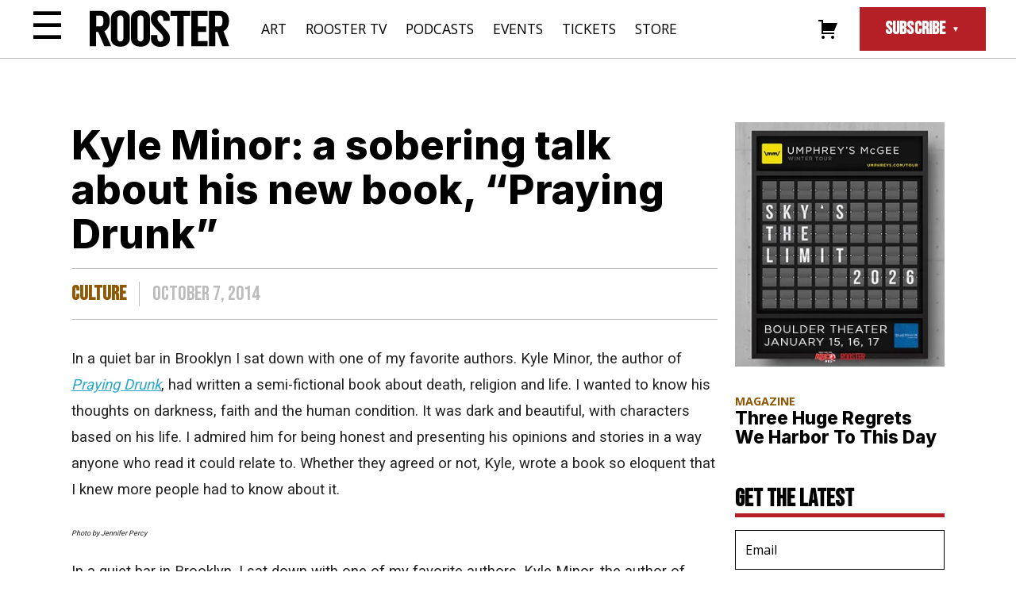

--- FILE ---
content_type: text/html; charset=UTF-8
request_url: https://therooster.com/articles/kyle-minor-sobering-talk-about-his-new-book-praying-drunk/
body_size: 38867
content:
<!DOCTYPE html>
<html lang="en-US">

<head>
    <meta charset="UTF-8">
    <meta name="viewport" content="width=device-width, initial-scale=1">
    <link rel="profile" href="http://gmpg.org/xfn/11">
    <link rel="pingback" href="https://therooster.com/xmlrpc.php">
    <link rel="shortcut icon" href="/wp-content/themes/therooster/assets/images/favicon.ico" type="image/vnd.microsoft.icon">

    <!-- Favicon -->
    <!-- <link rel="apple-touch-icon" sizes="180x180" href="/apple-touch-icon.png">
    <link rel="icon" type="image/png" sizes="32x32" href="/favicon-32x32.png">
    <link rel="icon" type="image/png" sizes="16x16" href="/favicon-16x16.png">
    <link rel="manifest" href="/site.webmanifest">
    <meta name="msapplication-TileColor" content="#da532c">
    <meta name="theme-color" content="#ffffff"> -->

    <meta name='robots' content='index, follow, max-image-preview:large, max-snippet:-1, max-video-preview:-1' />
<script>window._wca = window._wca || [];</script>

	<!-- This site is optimized with the Yoast SEO plugin v20.12 - https://yoast.com/wordpress/plugins/seo/ -->
	<title>Kyle Minor: a sobering talk about his new book, &quot;Praying Drunk&quot; - Rooster Magazine</title>
	<link rel="canonical" href="https://therooster.com/articles/kyle-minor-sobering-talk-about-his-new-book-praying-drunk/" />
	<meta property="og:locale" content="en_US" />
	<meta property="og:type" content="article" />
	<meta property="og:title" content="Kyle Minor: a sobering talk about his new book, &quot;Praying Drunk&quot; - Rooster Magazine" />
	<meta property="og:description" content="In a quiet bar in Brooklyn I sat down with one of my favorite authors. Kyle Minor, the author of Praying Drunk, had written a semi-fictional book about death, religion and life. I wanted to know his thoughts on darkness, faith and the human condition. It was dark and beautiful, with characters based on his [&hellip;]" />
	<meta property="og:url" content="https://therooster.com/articles/kyle-minor-sobering-talk-about-his-new-book-praying-drunk/" />
	<meta property="og:site_name" content="Rooster Magazine" />
	<meta property="article:publisher" content="https://www.facebook.com/roostermagazine/" />
	<meta property="article:published_time" content="2014-10-07T17:03:38+00:00" />
	<meta name="author" content="admin" />
	<meta name="twitter:card" content="summary_large_image" />
	<meta name="twitter:label1" content="Written by" />
	<meta name="twitter:data1" content="admin" />
	<meta name="twitter:label2" content="Est. reading time" />
	<meta name="twitter:data2" content="9 minutes" />
	<script type="application/ld+json" class="yoast-schema-graph">{"@context":"https://schema.org","@graph":[{"@type":"Article","@id":"https://therooster.com/articles/kyle-minor-sobering-talk-about-his-new-book-praying-drunk/#article","isPartOf":{"@id":"https://therooster.com/articles/kyle-minor-sobering-talk-about-his-new-book-praying-drunk/"},"author":{"name":"admin","@id":"https://therooster.com/#/schema/person/a6161e11c593d5bded4b3903e7305399"},"headline":"Kyle Minor: a sobering talk about his new book, &#8220;Praying Drunk&#8221;","datePublished":"2014-10-07T17:03:38+00:00","dateModified":"2014-10-07T17:03:38+00:00","mainEntityOfPage":{"@id":"https://therooster.com/articles/kyle-minor-sobering-talk-about-his-new-book-praying-drunk/"},"wordCount":1760,"commentCount":0,"publisher":{"@id":"https://therooster.com/#organization"},"articleSection":["Culture"],"inLanguage":"en-US","potentialAction":[{"@type":"CommentAction","name":"Comment","target":["https://therooster.com/articles/kyle-minor-sobering-talk-about-his-new-book-praying-drunk/#respond"]}]},{"@type":"WebPage","@id":"https://therooster.com/articles/kyle-minor-sobering-talk-about-his-new-book-praying-drunk/","url":"https://therooster.com/articles/kyle-minor-sobering-talk-about-his-new-book-praying-drunk/","name":"Kyle Minor: a sobering talk about his new book, \"Praying Drunk\" - Rooster Magazine","isPartOf":{"@id":"https://therooster.com/#website"},"datePublished":"2014-10-07T17:03:38+00:00","dateModified":"2014-10-07T17:03:38+00:00","breadcrumb":{"@id":"https://therooster.com/articles/kyle-minor-sobering-talk-about-his-new-book-praying-drunk/#breadcrumb"},"inLanguage":"en-US","potentialAction":[{"@type":"ReadAction","target":["https://therooster.com/articles/kyle-minor-sobering-talk-about-his-new-book-praying-drunk/"]}]},{"@type":"BreadcrumbList","@id":"https://therooster.com/articles/kyle-minor-sobering-talk-about-his-new-book-praying-drunk/#breadcrumb","itemListElement":[{"@type":"ListItem","position":1,"name":"Articles","item":"https://therooster.com/articles/"},{"@type":"ListItem","position":2,"name":"Kyle Minor: a sobering talk about his new book, &#8220;Praying Drunk&#8221;"}]},{"@type":"WebSite","@id":"https://therooster.com/#website","url":"https://therooster.com/","name":"Rooster Magazine","description":"","publisher":{"@id":"https://therooster.com/#organization"},"potentialAction":[{"@type":"SearchAction","target":{"@type":"EntryPoint","urlTemplate":"https://therooster.com/?s={search_term_string}"},"query-input":"required name=search_term_string"}],"inLanguage":"en-US"},{"@type":"Organization","@id":"https://therooster.com/#organization","name":"Rooster Magazine","url":"https://therooster.com/","logo":{"@type":"ImageObject","inLanguage":"en-US","@id":"https://therooster.com/#/schema/logo/image/","url":"https://therooster.com/wp-content/uploads/2023/06/logo.svg","contentUrl":"https://therooster.com/wp-content/uploads/2023/06/logo.svg","width":1,"height":1,"caption":"Rooster Magazine"},"image":{"@id":"https://therooster.com/#/schema/logo/image/"},"sameAs":["https://www.facebook.com/roostermagazine/","https://www.instagram.com/roostermag"]},{"@type":"Person","@id":"https://therooster.com/#/schema/person/a6161e11c593d5bded4b3903e7305399","name":"admin","image":{"@type":"ImageObject","inLanguage":"en-US","@id":"https://therooster.com/#/schema/person/image/","url":"https://secure.gravatar.com/avatar/fba3498d5b2be0cf59767828359fb98a42de9827be503ed060fc4d7cc7f42d41?s=96&d=mm&r=g","contentUrl":"https://secure.gravatar.com/avatar/fba3498d5b2be0cf59767828359fb98a42de9827be503ed060fc4d7cc7f42d41?s=96&d=mm&r=g","caption":"admin"},"url":"https://therooster.com/articles/author/admin/"}]}</script>
	<!-- / Yoast SEO plugin. -->


<link rel='dns-prefetch' href='//cdnjs.cloudflare.com' />
<link rel='dns-prefetch' href='//stats.wp.com' />
<link rel='dns-prefetch' href='//ajax.googleapis.com' />
<link rel='dns-prefetch' href='//www.googletagmanager.com' />
<link rel='dns-prefetch' href='//widgets.wp.com' />
<link rel='dns-prefetch' href='//s0.wp.com' />
<link rel='dns-prefetch' href='//0.gravatar.com' />
<link rel='dns-prefetch' href='//1.gravatar.com' />
<link rel='dns-prefetch' href='//2.gravatar.com' />
<link rel='preconnect' href='//i0.wp.com' />
<link rel="alternate" type="application/rss+xml" title="Rooster Magazine &raquo; Feed" href="https://therooster.com/feed/" />
<link rel="alternate" type="application/rss+xml" title="Rooster Magazine &raquo; Comments Feed" href="https://therooster.com/comments/feed/" />
<link rel="alternate" type="application/rss+xml" title="Rooster Magazine &raquo; Kyle Minor: a sobering talk about his new book, &#8220;Praying Drunk&#8221; Comments Feed" href="https://therooster.com/articles/kyle-minor-sobering-talk-about-his-new-book-praying-drunk/feed/" />
<link rel="alternate" title="oEmbed (JSON)" type="application/json+oembed" href="https://therooster.com/wp-json/oembed/1.0/embed?url=https%3A%2F%2Ftherooster.com%2Farticles%2Fkyle-minor-sobering-talk-about-his-new-book-praying-drunk%2F" />
<link rel="alternate" title="oEmbed (XML)" type="text/xml+oembed" href="https://therooster.com/wp-json/oembed/1.0/embed?url=https%3A%2F%2Ftherooster.com%2Farticles%2Fkyle-minor-sobering-talk-about-his-new-book-praying-drunk%2F&#038;format=xml" />
<style id='wp-img-auto-sizes-contain-inline-css' type='text/css'>
img:is([sizes=auto i],[sizes^="auto," i]){contain-intrinsic-size:3000px 1500px}
/*# sourceURL=wp-img-auto-sizes-contain-inline-css */
</style>
<link rel='stylesheet' id='genericons-css' href='https://therooster.com/wp-content/plugins/menu-icons/vendor/codeinwp/icon-picker/css/types/genericons.min.css?ver=3.4' type='text/css' media='all' />
<link rel='stylesheet' id='menu-icons-extra-css' href='https://therooster.com/wp-content/plugins/menu-icons/css/extra.min.css?ver=0.13.20' type='text/css' media='all' />
<style id='wp-block-library-inline-css' type='text/css'>
:root{--wp-block-synced-color:#7a00df;--wp-block-synced-color--rgb:122,0,223;--wp-bound-block-color:var(--wp-block-synced-color);--wp-editor-canvas-background:#ddd;--wp-admin-theme-color:#007cba;--wp-admin-theme-color--rgb:0,124,186;--wp-admin-theme-color-darker-10:#006ba1;--wp-admin-theme-color-darker-10--rgb:0,107,160.5;--wp-admin-theme-color-darker-20:#005a87;--wp-admin-theme-color-darker-20--rgb:0,90,135;--wp-admin-border-width-focus:2px}@media (min-resolution:192dpi){:root{--wp-admin-border-width-focus:1.5px}}.wp-element-button{cursor:pointer}:root .has-very-light-gray-background-color{background-color:#eee}:root .has-very-dark-gray-background-color{background-color:#313131}:root .has-very-light-gray-color{color:#eee}:root .has-very-dark-gray-color{color:#313131}:root .has-vivid-green-cyan-to-vivid-cyan-blue-gradient-background{background:linear-gradient(135deg,#00d084,#0693e3)}:root .has-purple-crush-gradient-background{background:linear-gradient(135deg,#34e2e4,#4721fb 50%,#ab1dfe)}:root .has-hazy-dawn-gradient-background{background:linear-gradient(135deg,#faaca8,#dad0ec)}:root .has-subdued-olive-gradient-background{background:linear-gradient(135deg,#fafae1,#67a671)}:root .has-atomic-cream-gradient-background{background:linear-gradient(135deg,#fdd79a,#004a59)}:root .has-nightshade-gradient-background{background:linear-gradient(135deg,#330968,#31cdcf)}:root .has-midnight-gradient-background{background:linear-gradient(135deg,#020381,#2874fc)}:root{--wp--preset--font-size--normal:16px;--wp--preset--font-size--huge:42px}.has-regular-font-size{font-size:1em}.has-larger-font-size{font-size:2.625em}.has-normal-font-size{font-size:var(--wp--preset--font-size--normal)}.has-huge-font-size{font-size:var(--wp--preset--font-size--huge)}.has-text-align-center{text-align:center}.has-text-align-left{text-align:left}.has-text-align-right{text-align:right}.has-fit-text{white-space:nowrap!important}#end-resizable-editor-section{display:none}.aligncenter{clear:both}.items-justified-left{justify-content:flex-start}.items-justified-center{justify-content:center}.items-justified-right{justify-content:flex-end}.items-justified-space-between{justify-content:space-between}.screen-reader-text{border:0;clip-path:inset(50%);height:1px;margin:-1px;overflow:hidden;padding:0;position:absolute;width:1px;word-wrap:normal!important}.screen-reader-text:focus{background-color:#ddd;clip-path:none;color:#444;display:block;font-size:1em;height:auto;left:5px;line-height:normal;padding:15px 23px 14px;text-decoration:none;top:5px;width:auto;z-index:100000}html :where(.has-border-color){border-style:solid}html :where([style*=border-top-color]){border-top-style:solid}html :where([style*=border-right-color]){border-right-style:solid}html :where([style*=border-bottom-color]){border-bottom-style:solid}html :where([style*=border-left-color]){border-left-style:solid}html :where([style*=border-width]){border-style:solid}html :where([style*=border-top-width]){border-top-style:solid}html :where([style*=border-right-width]){border-right-style:solid}html :where([style*=border-bottom-width]){border-bottom-style:solid}html :where([style*=border-left-width]){border-left-style:solid}html :where(img[class*=wp-image-]){height:auto;max-width:100%}:where(figure){margin:0 0 1em}html :where(.is-position-sticky){--wp-admin--admin-bar--position-offset:var(--wp-admin--admin-bar--height,0px)}@media screen and (max-width:600px){html :where(.is-position-sticky){--wp-admin--admin-bar--position-offset:0px}}

/*# sourceURL=wp-block-library-inline-css */
</style><style id='wp-block-heading-inline-css' type='text/css'>
h1:where(.wp-block-heading).has-background,h2:where(.wp-block-heading).has-background,h3:where(.wp-block-heading).has-background,h4:where(.wp-block-heading).has-background,h5:where(.wp-block-heading).has-background,h6:where(.wp-block-heading).has-background{padding:1.25em 2.375em}h1.has-text-align-left[style*=writing-mode]:where([style*=vertical-lr]),h1.has-text-align-right[style*=writing-mode]:where([style*=vertical-rl]),h2.has-text-align-left[style*=writing-mode]:where([style*=vertical-lr]),h2.has-text-align-right[style*=writing-mode]:where([style*=vertical-rl]),h3.has-text-align-left[style*=writing-mode]:where([style*=vertical-lr]),h3.has-text-align-right[style*=writing-mode]:where([style*=vertical-rl]),h4.has-text-align-left[style*=writing-mode]:where([style*=vertical-lr]),h4.has-text-align-right[style*=writing-mode]:where([style*=vertical-rl]),h5.has-text-align-left[style*=writing-mode]:where([style*=vertical-lr]),h5.has-text-align-right[style*=writing-mode]:where([style*=vertical-rl]),h6.has-text-align-left[style*=writing-mode]:where([style*=vertical-lr]),h6.has-text-align-right[style*=writing-mode]:where([style*=vertical-rl]){rotate:180deg}
/*# sourceURL=https://therooster.com/wp-includes/blocks/heading/style.min.css */
</style>
<style id='wp-block-group-inline-css' type='text/css'>
.wp-block-group{box-sizing:border-box}:where(.wp-block-group.wp-block-group-is-layout-constrained){position:relative}
/*# sourceURL=https://therooster.com/wp-includes/blocks/group/style.min.css */
</style>
<style id='wp-block-paragraph-inline-css' type='text/css'>
.is-small-text{font-size:.875em}.is-regular-text{font-size:1em}.is-large-text{font-size:2.25em}.is-larger-text{font-size:3em}.has-drop-cap:not(:focus):first-letter{float:left;font-size:8.4em;font-style:normal;font-weight:100;line-height:.68;margin:.05em .1em 0 0;text-transform:uppercase}body.rtl .has-drop-cap:not(:focus):first-letter{float:none;margin-left:.1em}p.has-drop-cap.has-background{overflow:hidden}:root :where(p.has-background){padding:1.25em 2.375em}:where(p.has-text-color:not(.has-link-color)) a{color:inherit}p.has-text-align-left[style*="writing-mode:vertical-lr"],p.has-text-align-right[style*="writing-mode:vertical-rl"]{rotate:180deg}
/*# sourceURL=https://therooster.com/wp-includes/blocks/paragraph/style.min.css */
</style>
<style id='global-styles-inline-css' type='text/css'>
:root{--wp--preset--aspect-ratio--square: 1;--wp--preset--aspect-ratio--4-3: 4/3;--wp--preset--aspect-ratio--3-4: 3/4;--wp--preset--aspect-ratio--3-2: 3/2;--wp--preset--aspect-ratio--2-3: 2/3;--wp--preset--aspect-ratio--16-9: 16/9;--wp--preset--aspect-ratio--9-16: 9/16;--wp--preset--color--black: #000000;--wp--preset--color--cyan-bluish-gray: #abb8c3;--wp--preset--color--white: #ffffff;--wp--preset--color--pale-pink: #f78da7;--wp--preset--color--vivid-red: #cf2e2e;--wp--preset--color--luminous-vivid-orange: #ff6900;--wp--preset--color--luminous-vivid-amber: #fcb900;--wp--preset--color--light-green-cyan: #7bdcb5;--wp--preset--color--vivid-green-cyan: #00d084;--wp--preset--color--pale-cyan-blue: #8ed1fc;--wp--preset--color--vivid-cyan-blue: #0693e3;--wp--preset--color--vivid-purple: #9b51e0;--wp--preset--gradient--vivid-cyan-blue-to-vivid-purple: linear-gradient(135deg,rgb(6,147,227) 0%,rgb(155,81,224) 100%);--wp--preset--gradient--light-green-cyan-to-vivid-green-cyan: linear-gradient(135deg,rgb(122,220,180) 0%,rgb(0,208,130) 100%);--wp--preset--gradient--luminous-vivid-amber-to-luminous-vivid-orange: linear-gradient(135deg,rgb(252,185,0) 0%,rgb(255,105,0) 100%);--wp--preset--gradient--luminous-vivid-orange-to-vivid-red: linear-gradient(135deg,rgb(255,105,0) 0%,rgb(207,46,46) 100%);--wp--preset--gradient--very-light-gray-to-cyan-bluish-gray: linear-gradient(135deg,rgb(238,238,238) 0%,rgb(169,184,195) 100%);--wp--preset--gradient--cool-to-warm-spectrum: linear-gradient(135deg,rgb(74,234,220) 0%,rgb(151,120,209) 20%,rgb(207,42,186) 40%,rgb(238,44,130) 60%,rgb(251,105,98) 80%,rgb(254,248,76) 100%);--wp--preset--gradient--blush-light-purple: linear-gradient(135deg,rgb(255,206,236) 0%,rgb(152,150,240) 100%);--wp--preset--gradient--blush-bordeaux: linear-gradient(135deg,rgb(254,205,165) 0%,rgb(254,45,45) 50%,rgb(107,0,62) 100%);--wp--preset--gradient--luminous-dusk: linear-gradient(135deg,rgb(255,203,112) 0%,rgb(199,81,192) 50%,rgb(65,88,208) 100%);--wp--preset--gradient--pale-ocean: linear-gradient(135deg,rgb(255,245,203) 0%,rgb(182,227,212) 50%,rgb(51,167,181) 100%);--wp--preset--gradient--electric-grass: linear-gradient(135deg,rgb(202,248,128) 0%,rgb(113,206,126) 100%);--wp--preset--gradient--midnight: linear-gradient(135deg,rgb(2,3,129) 0%,rgb(40,116,252) 100%);--wp--preset--font-size--small: 13px;--wp--preset--font-size--medium: 20px;--wp--preset--font-size--large: 36px;--wp--preset--font-size--x-large: 42px;--wp--preset--spacing--20: 0.44rem;--wp--preset--spacing--30: 0.67rem;--wp--preset--spacing--40: 1rem;--wp--preset--spacing--50: 1.5rem;--wp--preset--spacing--60: 2.25rem;--wp--preset--spacing--70: 3.38rem;--wp--preset--spacing--80: 5.06rem;--wp--preset--shadow--natural: 6px 6px 9px rgba(0, 0, 0, 0.2);--wp--preset--shadow--deep: 12px 12px 50px rgba(0, 0, 0, 0.4);--wp--preset--shadow--sharp: 6px 6px 0px rgba(0, 0, 0, 0.2);--wp--preset--shadow--outlined: 6px 6px 0px -3px rgb(255, 255, 255), 6px 6px rgb(0, 0, 0);--wp--preset--shadow--crisp: 6px 6px 0px rgb(0, 0, 0);}:where(.is-layout-flex){gap: 0.5em;}:where(.is-layout-grid){gap: 0.5em;}body .is-layout-flex{display: flex;}.is-layout-flex{flex-wrap: wrap;align-items: center;}.is-layout-flex > :is(*, div){margin: 0;}body .is-layout-grid{display: grid;}.is-layout-grid > :is(*, div){margin: 0;}:where(.wp-block-columns.is-layout-flex){gap: 2em;}:where(.wp-block-columns.is-layout-grid){gap: 2em;}:where(.wp-block-post-template.is-layout-flex){gap: 1.25em;}:where(.wp-block-post-template.is-layout-grid){gap: 1.25em;}.has-black-color{color: var(--wp--preset--color--black) !important;}.has-cyan-bluish-gray-color{color: var(--wp--preset--color--cyan-bluish-gray) !important;}.has-white-color{color: var(--wp--preset--color--white) !important;}.has-pale-pink-color{color: var(--wp--preset--color--pale-pink) !important;}.has-vivid-red-color{color: var(--wp--preset--color--vivid-red) !important;}.has-luminous-vivid-orange-color{color: var(--wp--preset--color--luminous-vivid-orange) !important;}.has-luminous-vivid-amber-color{color: var(--wp--preset--color--luminous-vivid-amber) !important;}.has-light-green-cyan-color{color: var(--wp--preset--color--light-green-cyan) !important;}.has-vivid-green-cyan-color{color: var(--wp--preset--color--vivid-green-cyan) !important;}.has-pale-cyan-blue-color{color: var(--wp--preset--color--pale-cyan-blue) !important;}.has-vivid-cyan-blue-color{color: var(--wp--preset--color--vivid-cyan-blue) !important;}.has-vivid-purple-color{color: var(--wp--preset--color--vivid-purple) !important;}.has-black-background-color{background-color: var(--wp--preset--color--black) !important;}.has-cyan-bluish-gray-background-color{background-color: var(--wp--preset--color--cyan-bluish-gray) !important;}.has-white-background-color{background-color: var(--wp--preset--color--white) !important;}.has-pale-pink-background-color{background-color: var(--wp--preset--color--pale-pink) !important;}.has-vivid-red-background-color{background-color: var(--wp--preset--color--vivid-red) !important;}.has-luminous-vivid-orange-background-color{background-color: var(--wp--preset--color--luminous-vivid-orange) !important;}.has-luminous-vivid-amber-background-color{background-color: var(--wp--preset--color--luminous-vivid-amber) !important;}.has-light-green-cyan-background-color{background-color: var(--wp--preset--color--light-green-cyan) !important;}.has-vivid-green-cyan-background-color{background-color: var(--wp--preset--color--vivid-green-cyan) !important;}.has-pale-cyan-blue-background-color{background-color: var(--wp--preset--color--pale-cyan-blue) !important;}.has-vivid-cyan-blue-background-color{background-color: var(--wp--preset--color--vivid-cyan-blue) !important;}.has-vivid-purple-background-color{background-color: var(--wp--preset--color--vivid-purple) !important;}.has-black-border-color{border-color: var(--wp--preset--color--black) !important;}.has-cyan-bluish-gray-border-color{border-color: var(--wp--preset--color--cyan-bluish-gray) !important;}.has-white-border-color{border-color: var(--wp--preset--color--white) !important;}.has-pale-pink-border-color{border-color: var(--wp--preset--color--pale-pink) !important;}.has-vivid-red-border-color{border-color: var(--wp--preset--color--vivid-red) !important;}.has-luminous-vivid-orange-border-color{border-color: var(--wp--preset--color--luminous-vivid-orange) !important;}.has-luminous-vivid-amber-border-color{border-color: var(--wp--preset--color--luminous-vivid-amber) !important;}.has-light-green-cyan-border-color{border-color: var(--wp--preset--color--light-green-cyan) !important;}.has-vivid-green-cyan-border-color{border-color: var(--wp--preset--color--vivid-green-cyan) !important;}.has-pale-cyan-blue-border-color{border-color: var(--wp--preset--color--pale-cyan-blue) !important;}.has-vivid-cyan-blue-border-color{border-color: var(--wp--preset--color--vivid-cyan-blue) !important;}.has-vivid-purple-border-color{border-color: var(--wp--preset--color--vivid-purple) !important;}.has-vivid-cyan-blue-to-vivid-purple-gradient-background{background: var(--wp--preset--gradient--vivid-cyan-blue-to-vivid-purple) !important;}.has-light-green-cyan-to-vivid-green-cyan-gradient-background{background: var(--wp--preset--gradient--light-green-cyan-to-vivid-green-cyan) !important;}.has-luminous-vivid-amber-to-luminous-vivid-orange-gradient-background{background: var(--wp--preset--gradient--luminous-vivid-amber-to-luminous-vivid-orange) !important;}.has-luminous-vivid-orange-to-vivid-red-gradient-background{background: var(--wp--preset--gradient--luminous-vivid-orange-to-vivid-red) !important;}.has-very-light-gray-to-cyan-bluish-gray-gradient-background{background: var(--wp--preset--gradient--very-light-gray-to-cyan-bluish-gray) !important;}.has-cool-to-warm-spectrum-gradient-background{background: var(--wp--preset--gradient--cool-to-warm-spectrum) !important;}.has-blush-light-purple-gradient-background{background: var(--wp--preset--gradient--blush-light-purple) !important;}.has-blush-bordeaux-gradient-background{background: var(--wp--preset--gradient--blush-bordeaux) !important;}.has-luminous-dusk-gradient-background{background: var(--wp--preset--gradient--luminous-dusk) !important;}.has-pale-ocean-gradient-background{background: var(--wp--preset--gradient--pale-ocean) !important;}.has-electric-grass-gradient-background{background: var(--wp--preset--gradient--electric-grass) !important;}.has-midnight-gradient-background{background: var(--wp--preset--gradient--midnight) !important;}.has-small-font-size{font-size: var(--wp--preset--font-size--small) !important;}.has-medium-font-size{font-size: var(--wp--preset--font-size--medium) !important;}.has-large-font-size{font-size: var(--wp--preset--font-size--large) !important;}.has-x-large-font-size{font-size: var(--wp--preset--font-size--x-large) !important;}
/*# sourceURL=global-styles-inline-css */
</style>

<style id='classic-theme-styles-inline-css' type='text/css'>
/*! This file is auto-generated */
.wp-block-button__link{color:#fff;background-color:#32373c;border-radius:9999px;box-shadow:none;text-decoration:none;padding:calc(.667em + 2px) calc(1.333em + 2px);font-size:1.125em}.wp-block-file__button{background:#32373c;color:#fff;text-decoration:none}
/*# sourceURL=/wp-includes/css/classic-themes.min.css */
</style>
<link rel='stylesheet' id='woocommerce-layout-css' href='https://therooster.com/wp-content/plugins/woocommerce/assets/css/woocommerce-layout.css?ver=10.4.3' type='text/css' media='all' />
<style id='woocommerce-layout-inline-css' type='text/css'>

	.infinite-scroll .woocommerce-pagination {
		display: none;
	}
/*# sourceURL=woocommerce-layout-inline-css */
</style>
<link rel='stylesheet' id='woocommerce-smallscreen-css' href='https://therooster.com/wp-content/plugins/woocommerce/assets/css/woocommerce-smallscreen.css?ver=10.4.3' type='text/css' media='only screen and (max-width: 768px)' />
<link rel='stylesheet' id='woocommerce-general-css' href='https://therooster.com/wp-content/plugins/woocommerce/assets/css/woocommerce.css?ver=10.4.3' type='text/css' media='all' />
<style id='woocommerce-inline-inline-css' type='text/css'>
.woocommerce form .form-row .required { visibility: visible; }
/*# sourceURL=woocommerce-inline-inline-css */
</style>
<link rel='stylesheet' id='wp-pagenavi-css' href='https://therooster.com/wp-content/plugins/wp-pagenavi/pagenavi-css.css?ver=2.70' type='text/css' media='all' />
<link rel='stylesheet' id='wp_theme-style-css' href='https://therooster.com/wp-content/themes/therooster/style.css?ver=1698865759' type='text/css' media='all' />
<link rel='stylesheet' id='wp_theme-integral-css' href='https://therooster.com/wp-content/themes/therooster/assets/fonts/integral/stylesheet.css?ver=6.9' type='text/css' media='all' />
<link rel='stylesheet' id='wp_theme-genericons-css' href='https://therooster.com/wp-content/themes/therooster/assets/fonts/genericons/genericons.css?ver=6.9' type='text/css' media='all' />
<link rel='stylesheet' id='wp_theme-slick-css-css' href='//cdnjs.cloudflare.com/ajax/libs/slick-carousel/1.9.0/slick.min.css?ver=6.9' type='text/css' media='all' />
<link rel='stylesheet' id='jetpack_likes-css' href='https://therooster.com/wp-content/plugins/jetpack/modules/likes/style.css?ver=15.4' type='text/css' media='all' />
<link rel='stylesheet' id='sharedaddy-css' href='https://therooster.com/wp-content/plugins/jetpack/modules/sharedaddy/sharing.css?ver=15.4' type='text/css' media='all' />
<link rel='stylesheet' id='social-logos-css' href='https://therooster.com/wp-content/plugins/jetpack/_inc/social-logos/social-logos.min.css?ver=15.4' type='text/css' media='all' />
<script type="text/javascript" src="//ajax.googleapis.com/ajax/libs/jquery/3.5.1/jquery.min.js?ver=3.5.1" id="jquery-js"></script>
<script type="text/javascript" src="https://therooster.com/wp-content/plugins/woocommerce/assets/js/jquery-blockui/jquery.blockUI.min.js?ver=2.7.0-wc.10.4.3" id="wc-jquery-blockui-js" defer="defer" data-wp-strategy="defer"></script>
<script type="text/javascript" id="wc-add-to-cart-js-extra">
/* <![CDATA[ */
var wc_add_to_cart_params = {"ajax_url":"/wp-admin/admin-ajax.php","wc_ajax_url":"/?wc-ajax=%%endpoint%%","i18n_view_cart":"View cart","cart_url":"https://therooster.com/cart/","is_cart":"","cart_redirect_after_add":"no"};
//# sourceURL=wc-add-to-cart-js-extra
/* ]]> */
</script>
<script type="text/javascript" src="https://therooster.com/wp-content/plugins/woocommerce/assets/js/frontend/add-to-cart.min.js?ver=10.4.3" id="wc-add-to-cart-js" defer="defer" data-wp-strategy="defer"></script>
<script type="text/javascript" src="https://therooster.com/wp-content/plugins/woocommerce/assets/js/js-cookie/js.cookie.min.js?ver=2.1.4-wc.10.4.3" id="wc-js-cookie-js" defer="defer" data-wp-strategy="defer"></script>
<script type="text/javascript" id="woocommerce-js-extra">
/* <![CDATA[ */
var woocommerce_params = {"ajax_url":"/wp-admin/admin-ajax.php","wc_ajax_url":"/?wc-ajax=%%endpoint%%","i18n_password_show":"Show password","i18n_password_hide":"Hide password"};
//# sourceURL=woocommerce-js-extra
/* ]]> */
</script>
<script type="text/javascript" src="https://therooster.com/wp-content/plugins/woocommerce/assets/js/frontend/woocommerce.min.js?ver=10.4.3" id="woocommerce-js" defer="defer" data-wp-strategy="defer"></script>
<script type="text/javascript" src="https://therooster.com/wp-content/themes/therooster/assets/js/scripts-min.js?ver=1.0" id="wp_theme-scripts-js"></script>
<script type="text/javascript" src="//cdnjs.cloudflare.com/ajax/libs/slick-carousel/1.8.1/slick.min.js?ver=6.9" id="wp_theme-slick-js-js"></script>
<script type="text/javascript" src="https://stats.wp.com/s-202604.js" id="woocommerce-analytics-js" defer="defer" data-wp-strategy="defer"></script>

<!-- Google tag (gtag.js) snippet added by Site Kit -->
<!-- Google Analytics snippet added by Site Kit -->
<script type="text/javascript" src="https://www.googletagmanager.com/gtag/js?id=GT-TWZ2NDF8" id="google_gtagjs-js" async></script>
<script type="text/javascript" id="google_gtagjs-js-after">
/* <![CDATA[ */
window.dataLayer = window.dataLayer || [];function gtag(){dataLayer.push(arguments);}
gtag("set","linker",{"domains":["therooster.com"]});
gtag("js", new Date());
gtag("set", "developer_id.dZTNiMT", true);
gtag("config", "GT-TWZ2NDF8");
//# sourceURL=google_gtagjs-js-after
/* ]]> */
</script>
<link rel="https://api.w.org/" href="https://therooster.com/wp-json/" /><link rel="alternate" title="JSON" type="application/json" href="https://therooster.com/wp-json/wp/v2/posts/15540" /><link rel="EditURI" type="application/rsd+xml" title="RSD" href="https://therooster.com/xmlrpc.php?rsd" />
<meta name="generator" content="WordPress 6.9" />
<meta name="generator" content="WooCommerce 10.4.3" />
<link rel='shortlink' href='https://therooster.com/?p=15540' />

<!-- This site is using AdRotate v5.17.2 to display their advertisements - https://ajdg.solutions/ -->
<!-- AdRotate CSS -->
<style type="text/css" media="screen">
	.g { margin:0px; padding:0px; overflow:hidden; line-height:1; zoom:1; }
	.g img { height:auto; }
	.g-col { position:relative; float:left; }
	.g-col:first-child { margin-left: 0; }
	.g-col:last-child { margin-right: 0; }
	.g-1 { margin:0px;  width:100%; max-width:300px; height:100%; max-height:700px; }
	@media only screen and (max-width: 480px) {
		.g-col, .g-dyn, .g-single { width:100%; margin-left:0; margin-right:0; }
	}
</style>
<!-- /AdRotate CSS -->

<meta name="generator" content="Site Kit by Google 1.170.0" />	<style>img#wpstats{display:none}</style>
			<noscript><style>.woocommerce-product-gallery{ opacity: 1 !important; }</style></noscript>
	<link rel='stylesheet' id='wc-stripe-blocks-checkout-style-css' href='https://therooster.com/wp-content/plugins/woocommerce-gateway-stripe/build/upe-blocks.css?ver=5149cca93b0373758856' type='text/css' media='all' />
<link rel='stylesheet' id='wc-blocks-style-css' href='https://therooster.com/wp-content/plugins/woocommerce/assets/client/blocks/wc-blocks.css?ver=wc-10.4.3' type='text/css' media='all' />
<link rel='stylesheet' id='dashicons-css' href='https://therooster.com/wp-includes/css/dashicons.min.css?ver=6.9' type='text/css' media='all' />
<link rel='stylesheet' id='nf-display-css' href='https://therooster.com/wp-content/plugins/ninja-forms/assets/css/display-opinions-light.css?ver=6.9' type='text/css' media='all' />
<link rel='stylesheet' id='nf-font-awesome-css' href='https://therooster.com/wp-content/plugins/ninja-forms/assets/css/font-awesome.min.css?ver=6.9' type='text/css' media='all' />
</head>

<body class="wp-singular post-template-default single single-post postid-15540 single-format-standard wp-theme-therooster theme-therooster woocommerce-no-js">

    <header id="site-header">

        <!-- Utility Menu -->
        <input id="utility-menu-toggle" type="checkbox" />
        <label class='utility-menu-button-container' for="utility-menu-toggle">
            <div class="utility-menu-button">☰</div>
        </label>

        <div class="utility-menu">
            <div class="utility-menu-icon">
                <a class="utility-menu-close">✕</a>
                <svg xmlns="http://www.w3.org/2000/svg" xmlns:xlink="http://www.w3.org/1999/xlink" width="29.578" height="32.011" viewBox="0 0 29.578 32.011"><defs><style>.a{fill:none;}.b{clip-path:url(#a);}</style><clipPath id="a"><rect class="a" width="29.578" height="32.011"/></clipPath></defs><g class="b"><path d="M153.534,118.124a6.583,6.583,0,0,0-.6-7.823l-.007-.013.01-.005a1.01,1.01,0,0,0,.652-1.494,3.272,3.272,0,0,1-.234-1.053,1.236,1.236,0,0,0,.608-.114,1.173,1.173,0,0,0,.553-.157,1.562,1.562,0,0,0-1.178-.762,1.946,1.946,0,0,0,.39-1.449,2.383,2.383,0,0,1,.765-1.791,6.392,6.392,0,0,1-1.751.845s-.724.04-.624-1.247c0,0-.221,1.227-.5,1.247,0,0-1,.393-1.429-1.308,0,0,.151,1.52-.644,1.429,0,0-.624.02-.926-.986,0,0,.383,1.348-.08,1.509,0,0-.262.222-1.006-.382a1.512,1.512,0,0,0,.845,1.253,1.154,1.154,0,0,0,.795.06s.338.015.023.347a.405.405,0,0,1-.029.03l-.579.451a10.477,10.477,0,0,0-3.014,5.415c-.294,2.019-2.576,3.19-2.576,3.19-4.1,2.75-4.712-2.312-4.712-2.312-.878-6.995-2.692-6.088-2.692-6.088-.323.146-.469,0-.469,0C129.01,102.5,125,108.7,125,108.7a21.674,21.674,0,0,1,3.892-1.962c.762,0,.469.235.469.235-4.683,2.692-2.02,7.609-2.02,7.609-.614-5.619,2.9-6.322,2.9-6.322,1.024-.088.643.439.643.439a9.575,9.575,0,0,0-1.4,2.282c-2.634,7.082-.117,11.415-.117,11.415-.011-.024-.02-.047-.03-.071a4.789,4.789,0,0,1-.058-2.592c.088-.849.7-.674.7-.674v1l.235.117a4.356,4.356,0,0,0,.233,4.332,4.81,4.81,0,0,1,.059-2.488c.008-.028.015-.055.023-.08.228-.768.475-.33.475-.33-.644,1.844.38,2.6.38,2.6a1.224,1.224,0,0,1,.088-1.112c.293-.643.966.293.966.293.175.35.906.087.906.087-.116-.468.264-.439.264-.439l.352.732c0-.468.673-1,.673-1a3.039,3.039,0,0,1,.438,1.639h.44l.059-.264c0-.292.379-.438.379-.438l.073.007.1.647c.242.681,1.433,1.2,1.433,1.2a1.8,1.8,0,0,1-.023-1.1c.263-.615.439-.4.439-.4a1.663,1.663,0,0,0,1.536,1.119c-.087.9,1.465,1.88,1.465,1.88l-.047,1.347a5.471,5.471,0,0,0,.4,1.694,1.881,1.881,0,0,1,.317,1.9,2.253,2.253,0,0,0-.856.637l-.044.132c-.417-.066-.68.461-.68.461a1.6,1.6,0,0,1,.878-.066h.219c.2-.066.878-.308.878-.308.5.008.64-.117.64-.117a3.2,3.2,0,0,0,1.258.495.581.581,0,0,0,.322-.027h.171l-.189.108a.632.632,0,0,0-.037.6c.293-.293.5-.2.5-.2l.175.088a.815.815,0,0,1,.731-.264.238.238,0,0,1,.123.056,8.252,8.252,0,0,1,.873,1.057,2.7,2.7,0,0,1,.848.351,1.87,1.87,0,0,0-.292-.526l.051-.032.019-.077a.52.52,0,0,0-.075-.2,1.689,1.689,0,0,0-.492-.531l-.012-.009.014,0a5.225,5.225,0,0,0,1.782.233c.263-.234,1.2-.147,1.2-.147a1.657,1.657,0,0,0-1.142-.38l-.007-.079-.028-.063-.072-.038c-1.713-.08-1.882-.7-1.882-.7a3.341,3.341,0,0,1-.983-2.471c-.007-.1.1-.141.1-.141l.078-.093.047-.109a.481.481,0,0,0,.014-.226,7.239,7.239,0,0,1,1.034-2.755,3.707,3.707,0,0,0,.936-2.166,54.637,54.637,0,0,0,5.794-6.38m-10.213,13.608c-.043-.025-.3-.183-.3-.183a2.654,2.654,0,0,1-.152-.693,22.754,22.754,0,0,1,.058-2.4l.28-.251.541,1.506c-.07,1.21.522,1.057.522,1.057l.387,1.088,0,.012a1.069,1.069,0,0,1-.326-.128l-.159-.007a.833.833,0,0,1-.459.07,1.856,1.856,0,0,1-.265-.057Zm1.609,1.005a.454.454,0,0,0-.156.078l-.28.369c.029-.071-.06-.06-.055-.105a.636.636,0,0,0-.257-.408c-.276-.126-.381-.166-.61-.269l.409-.059a3.38,3.38,0,0,0,.414-.205l.057-.151c.006-.086.132-.037.211-.078l.011.008.261.8,0,.015Z" transform="translate(-125 -103)"/></g></svg>
            </div>

            <form action="/" method="get">
                <label for="search">Search in https://therooster.com/</label>
                <input type="text" name="s" id="search" placeholder="Search..." value="" />
                <input type="image" alt="Search" src="https://therooster.com/wp-content/themes/therooster/assets/images/icon-search.svg" />
            </form>
            <div class="menu-category-menu-container"><ul id="menu-category-menu" class="menu"><li id="menu-item-65100" class="menu-item menu-item-type-taxonomy menu-item-object-category menu-item-65100"><a href="https://therooster.com/articles/category/art/">Art Talk</a></li>
<li id="menu-item-65104" class="menu-item menu-item-type-taxonomy menu-item-object-category menu-item-65104"><a href="https://therooster.com/articles/category/music/news/">News</a></li>
<li id="menu-item-65103" class="menu-item menu-item-type-taxonomy menu-item-object-category menu-item-65103"><a href="https://therooster.com/articles/category/music/">Music</a></li>
<li id="menu-item-65101" class="menu-item menu-item-type-taxonomy menu-item-object-category menu-item-65101"><a href="https://therooster.com/articles/category/blind-dates/">Blind Dates</a></li>
<li id="menu-item-65105" class="menu-item menu-item-type-taxonomy menu-item-object-category menu-item-65105"><a href="https://therooster.com/articles/category/music/shows/">Shows</a></li>
<li id="menu-item-65106" class="menu-item menu-item-type-taxonomy menu-item-object-category menu-item-65106"><a href="https://therooster.com/articles/category/podcast/">Podcasts</a></li>
<li id="menu-item-65107" class="menu-item menu-item-type-taxonomy menu-item-object-category menu-item-65107"><a href="https://therooster.com/articles/category/vices/booze/reviews/">Product Reviews</a></li>
<li id="menu-item-65102" class="menu-item menu-item-type-taxonomy menu-item-object-category menu-item-65102"><a href="https://therooster.com/articles/category/events/">Events</a></li>
</ul></div><div class="menu-utility-menu-container"><ul id="menu-utility-menu" class="menu"><li id="menu-item-65151" class="menu-item menu-item-type-post_type menu-item-object-page menu-item-65151"><a href="https://therooster.com/store/">Store</a></li>
<li id="menu-item-68594" class="menu-item menu-item-type-post_type menu-item-object-page menu-item-68594"><a href="https://therooster.com/tickets/">Tickets</a></li>
<li id="menu-item-65021" class="menu-item menu-item-type-post_type menu-item-object-page menu-item-65021"><a href="https://therooster.com/about/">About</a></li>
<li id="menu-item-65156" class="menu-item menu-item-type-post_type menu-item-object-page menu-item-65156"><a href="https://therooster.com/about/contact/">Contact</a></li>
<li id="menu-item-65177" class="menu-item menu-item-type-post_type menu-item-object-page menu-item-65177"><a href="https://therooster.com/about/careers/">Careers</a></li>
<li id="menu-item-65193" class="menu-item menu-item-type-post_type menu-item-object-page menu-item-65193"><a href="https://therooster.com/about/media-kit/">Media Kit</a></li>
<li id="menu-item-65161" class="menu-item menu-item-type-post_type menu-item-object-page menu-item-65161"><a href="https://therooster.com/about/terms-and-conditions/">Terms</a></li>
</ul></div><div class="menu-external-sites-container"><ul id="menu-external-sites" class="menu"><li id="menu-item-65032" class="menu-item menu-item-type-custom menu-item-object-custom menu-item-65032"><a target="_blank" href="https://thcclassic.com/">THC Classic</a></li>
<li id="menu-item-65033" class="menu-item menu-item-type-custom menu-item-object-custom menu-item-65033"><a target="_blank" href="https://therooster.com/articles/710-showdown-winners-colorados-best-concentrates-2022">710 Showdown</a></li>
</ul></div><div class="menu-social-menu-container"><ul id="menu-social-menu" class="menu"><li id="menu-item-65036" class="menu-item menu-item-type-custom menu-item-object-custom menu-item-65036"><a target="_blank" href="https://facebook.com"><i class="_mi genericon genericon-facebook" aria-hidden="true"></i><span class="visuallyhidden">Facebook</span></a></li>
<li id="menu-item-65035" class="menu-item menu-item-type-custom menu-item-object-custom menu-item-65035"><a target="_blank" href="https://instagram.com"><i class="_mi genericon genericon-instagram" aria-hidden="true"></i><span class="visuallyhidden">Instagram</span></a></li>
<li id="menu-item-65034" class="menu-item menu-item-type-custom menu-item-object-custom menu-item-65034"><a target="_blank" href="https://twitter.com"><i class="_mi genericon genericon-twitter" aria-hidden="true"></i><span class="visuallyhidden">Twitter</span></a></li>
<li id="menu-item-65037" class="menu-item menu-item-type-custom menu-item-object-custom menu-item-65037"><a target="_blank" href="https://youtube.com"><i class="_mi genericon genericon-youtube" aria-hidden="true"></i><span class="visuallyhidden">YouTube</span></a></li>
</ul></div>        </div>

        <!-- Logo -->
        <a id="logo" href="/"><img src="https://therooster.com/wp-content/uploads/2023/06/logo.svg" alt=""></a>
        <!-- Main Menu -->
        <div class="menu-header-menu-container"><ul id="menu-header-menu" class="menu"><li id="menu-item-47383" class="menu-item menu-item-type-taxonomy menu-item-object-category menu-item-47383"><a href="https://therooster.com/articles/category/art/">Art</a></li>
<li id="menu-item-67643" class="menu-item menu-item-type-taxonomy menu-item-object-category menu-item-67643"><a href="https://therooster.com/articles/category/rooster-tv/">Rooster TV</a></li>
<li id="menu-item-65090" class="menu-item menu-item-type-taxonomy menu-item-object-category menu-item-65090"><a href="https://therooster.com/articles/category/podcast/">Podcasts</a></li>
<li id="menu-item-65089" class="menu-item menu-item-type-taxonomy menu-item-object-category menu-item-65089"><a href="https://therooster.com/articles/category/events/">Events</a></li>
<li id="menu-item-67642" class="menu-item menu-item-type-post_type menu-item-object-page menu-item-67642"><a href="https://therooster.com/tickets/">Tickets</a></li>
<li id="menu-item-65128" class="menu-item menu-item-type-post_type menu-item-object-page menu-item-65128"><a href="https://therooster.com/store/">Store</a></li>
<li id="menu-item-65143" class="menu-item menu-item-type-post_type menu-item-object-page menu-item-65143"><a href="https://therooster.com/cart/"><i class="_mi genericon genericon-cart" aria-hidden="true"></i><span class="visuallyhidden">Cart</span></a></li>
<li id="menu-item-65108" class="button menu-item menu-item-type-custom menu-item-object-custom menu-item-has-children menu-item-65108"><a href="/product/rooster-magazine-subscription/">Subscribe</a>
<ul class="sub-menu">
	<li id="menu-item-65714" class="menu-item menu-item-type-post_type menu-item-object-product menu-item-65714"><a href="https://therooster.com/product/rooster-magazine-subscription-1/">Magazine</a></li>
	<li id="menu-item-65718" class="menu-item menu-item-type-post_type menu-item-object-page menu-item-65718"><a href="https://therooster.com/newsletter-signup/">Newsletter</a></li>
</ul>
</li>
</ul></div>

        <!-- Mobile Menu -->
        <input id="menu-toggle" type="checkbox" />
        <label class='menu-button-container' for="menu-toggle">
            <div class="menu-button">☰</div>
        </label>

        <div class="mobile-menu">
            <div class="mobile-menu-icon">
                <a class="mobile-menu-close">✕</a>
                <svg xmlns="http://www.w3.org/2000/svg" xmlns:xlink="http://www.w3.org/1999/xlink" width="29.578" height="32.011" viewBox="0 0 29.578 32.011"><defs><style>.a{fill:none;}.b{clip-path:url(#a);}</style><clipPath id="a"><rect class="a" width="29.578" height="32.011"/></clipPath></defs><g class="b"><path d="M153.534,118.124a6.583,6.583,0,0,0-.6-7.823l-.007-.013.01-.005a1.01,1.01,0,0,0,.652-1.494,3.272,3.272,0,0,1-.234-1.053,1.236,1.236,0,0,0,.608-.114,1.173,1.173,0,0,0,.553-.157,1.562,1.562,0,0,0-1.178-.762,1.946,1.946,0,0,0,.39-1.449,2.383,2.383,0,0,1,.765-1.791,6.392,6.392,0,0,1-1.751.845s-.724.04-.624-1.247c0,0-.221,1.227-.5,1.247,0,0-1,.393-1.429-1.308,0,0,.151,1.52-.644,1.429,0,0-.624.02-.926-.986,0,0,.383,1.348-.08,1.509,0,0-.262.222-1.006-.382a1.512,1.512,0,0,0,.845,1.253,1.154,1.154,0,0,0,.795.06s.338.015.023.347a.405.405,0,0,1-.029.03l-.579.451a10.477,10.477,0,0,0-3.014,5.415c-.294,2.019-2.576,3.19-2.576,3.19-4.1,2.75-4.712-2.312-4.712-2.312-.878-6.995-2.692-6.088-2.692-6.088-.323.146-.469,0-.469,0C129.01,102.5,125,108.7,125,108.7a21.674,21.674,0,0,1,3.892-1.962c.762,0,.469.235.469.235-4.683,2.692-2.02,7.609-2.02,7.609-.614-5.619,2.9-6.322,2.9-6.322,1.024-.088.643.439.643.439a9.575,9.575,0,0,0-1.4,2.282c-2.634,7.082-.117,11.415-.117,11.415-.011-.024-.02-.047-.03-.071a4.789,4.789,0,0,1-.058-2.592c.088-.849.7-.674.7-.674v1l.235.117a4.356,4.356,0,0,0,.233,4.332,4.81,4.81,0,0,1,.059-2.488c.008-.028.015-.055.023-.08.228-.768.475-.33.475-.33-.644,1.844.38,2.6.38,2.6a1.224,1.224,0,0,1,.088-1.112c.293-.643.966.293.966.293.175.35.906.087.906.087-.116-.468.264-.439.264-.439l.352.732c0-.468.673-1,.673-1a3.039,3.039,0,0,1,.438,1.639h.44l.059-.264c0-.292.379-.438.379-.438l.073.007.1.647c.242.681,1.433,1.2,1.433,1.2a1.8,1.8,0,0,1-.023-1.1c.263-.615.439-.4.439-.4a1.663,1.663,0,0,0,1.536,1.119c-.087.9,1.465,1.88,1.465,1.88l-.047,1.347a5.471,5.471,0,0,0,.4,1.694,1.881,1.881,0,0,1,.317,1.9,2.253,2.253,0,0,0-.856.637l-.044.132c-.417-.066-.68.461-.68.461a1.6,1.6,0,0,1,.878-.066h.219c.2-.066.878-.308.878-.308.5.008.64-.117.64-.117a3.2,3.2,0,0,0,1.258.495.581.581,0,0,0,.322-.027h.171l-.189.108a.632.632,0,0,0-.037.6c.293-.293.5-.2.5-.2l.175.088a.815.815,0,0,1,.731-.264.238.238,0,0,1,.123.056,8.252,8.252,0,0,1,.873,1.057,2.7,2.7,0,0,1,.848.351,1.87,1.87,0,0,0-.292-.526l.051-.032.019-.077a.52.52,0,0,0-.075-.2,1.689,1.689,0,0,0-.492-.531l-.012-.009.014,0a5.225,5.225,0,0,0,1.782.233c.263-.234,1.2-.147,1.2-.147a1.657,1.657,0,0,0-1.142-.38l-.007-.079-.028-.063-.072-.038c-1.713-.08-1.882-.7-1.882-.7a3.341,3.341,0,0,1-.983-2.471c-.007-.1.1-.141.1-.141l.078-.093.047-.109a.481.481,0,0,0,.014-.226,7.239,7.239,0,0,1,1.034-2.755,3.707,3.707,0,0,0,.936-2.166,54.637,54.637,0,0,0,5.794-6.38m-10.213,13.608c-.043-.025-.3-.183-.3-.183a2.654,2.654,0,0,1-.152-.693,22.754,22.754,0,0,1,.058-2.4l.28-.251.541,1.506c-.07,1.21.522,1.057.522,1.057l.387,1.088,0,.012a1.069,1.069,0,0,1-.326-.128l-.159-.007a.833.833,0,0,1-.459.07,1.856,1.856,0,0,1-.265-.057Zm1.609,1.005a.454.454,0,0,0-.156.078l-.28.369c.029-.071-.06-.06-.055-.105a.636.636,0,0,0-.257-.408c-.276-.126-.381-.166-.61-.269l.409-.059a3.38,3.38,0,0,0,.414-.205l.057-.151c.006-.086.132-.037.211-.078l.011.008.261.8,0,.015Z" transform="translate(-125 -103)"/></g></svg>
            </div>

            <form action="/" method="get">
                <label for="search">Search in https://therooster.com/</label>
                <input type="text" name="s" id="search" placeholder="Search..." value="" />
                <input type="image" alt="Search" src="https://therooster.com/wp-content/themes/therooster/assets/images/icon-search.svg" />
            </form>
            <div class="menu-category-menu-container"><ul id="menu-category-menu-1" class="menu"><li class="menu-item menu-item-type-taxonomy menu-item-object-category menu-item-65100"><a href="https://therooster.com/articles/category/art/">Art Talk</a></li>
<li class="menu-item menu-item-type-taxonomy menu-item-object-category menu-item-65104"><a href="https://therooster.com/articles/category/music/news/">News</a></li>
<li class="menu-item menu-item-type-taxonomy menu-item-object-category menu-item-65103"><a href="https://therooster.com/articles/category/music/">Music</a></li>
<li class="menu-item menu-item-type-taxonomy menu-item-object-category menu-item-65101"><a href="https://therooster.com/articles/category/blind-dates/">Blind Dates</a></li>
<li class="menu-item menu-item-type-taxonomy menu-item-object-category menu-item-65105"><a href="https://therooster.com/articles/category/music/shows/">Shows</a></li>
<li class="menu-item menu-item-type-taxonomy menu-item-object-category menu-item-65106"><a href="https://therooster.com/articles/category/podcast/">Podcasts</a></li>
<li class="menu-item menu-item-type-taxonomy menu-item-object-category menu-item-65107"><a href="https://therooster.com/articles/category/vices/booze/reviews/">Product Reviews</a></li>
<li class="menu-item menu-item-type-taxonomy menu-item-object-category menu-item-65102"><a href="https://therooster.com/articles/category/events/">Events</a></li>
</ul></div><div class="menu-utility-menu-container"><ul id="menu-utility-menu-1" class="menu"><li class="menu-item menu-item-type-post_type menu-item-object-page menu-item-65151"><a href="https://therooster.com/store/">Store</a></li>
<li class="menu-item menu-item-type-post_type menu-item-object-page menu-item-68594"><a href="https://therooster.com/tickets/">Tickets</a></li>
<li class="menu-item menu-item-type-post_type menu-item-object-page menu-item-65021"><a href="https://therooster.com/about/">About</a></li>
<li class="menu-item menu-item-type-post_type menu-item-object-page menu-item-65156"><a href="https://therooster.com/about/contact/">Contact</a></li>
<li class="menu-item menu-item-type-post_type menu-item-object-page menu-item-65177"><a href="https://therooster.com/about/careers/">Careers</a></li>
<li class="menu-item menu-item-type-post_type menu-item-object-page menu-item-65193"><a href="https://therooster.com/about/media-kit/">Media Kit</a></li>
<li class="menu-item menu-item-type-post_type menu-item-object-page menu-item-65161"><a href="https://therooster.com/about/terms-and-conditions/">Terms</a></li>
</ul></div><div class="menu-external-sites-container"><ul id="menu-external-sites-1" class="menu"><li class="menu-item menu-item-type-custom menu-item-object-custom menu-item-65032"><a target="_blank" href="https://thcclassic.com/">THC Classic</a></li>
<li class="menu-item menu-item-type-custom menu-item-object-custom menu-item-65033"><a target="_blank" href="https://therooster.com/articles/710-showdown-winners-colorados-best-concentrates-2022">710 Showdown</a></li>
</ul></div><div class="menu-social-menu-container"><ul id="menu-social-menu-1" class="menu"><li class="menu-item menu-item-type-custom menu-item-object-custom menu-item-65036"><a target="_blank" href="https://facebook.com"><i class="_mi genericon genericon-facebook" aria-hidden="true"></i><span class="visuallyhidden">Facebook</span></a></li>
<li class="menu-item menu-item-type-custom menu-item-object-custom menu-item-65035"><a target="_blank" href="https://instagram.com"><i class="_mi genericon genericon-instagram" aria-hidden="true"></i><span class="visuallyhidden">Instagram</span></a></li>
<li class="menu-item menu-item-type-custom menu-item-object-custom menu-item-65034"><a target="_blank" href="https://twitter.com"><i class="_mi genericon genericon-twitter" aria-hidden="true"></i><span class="visuallyhidden">Twitter</span></a></li>
<li class="menu-item menu-item-type-custom menu-item-object-custom menu-item-65037"><a target="_blank" href="https://youtube.com"><i class="_mi genericon genericon-youtube" aria-hidden="true"></i><span class="visuallyhidden">YouTube</span></a></li>
</ul></div>        </div>

    </header>

    <div class="header-ad">
        <div class="wrapper">
            <!-- <div class="ad">AD</div> -->
                    </div>
    </div>

    <div class="wrapper post-wrapper"><div class="content"><h1 class="post-title">Kyle Minor: a sobering talk about his new book, &#8220;Praying Drunk&#8221;</h1><div class="post-meta"><h5 class="culture">Culture</h5><span>October 7, 2014</span></div><div class="post-content"><p>In a quiet bar in Brooklyn I sat down with one of my favorite authors. Kyle Minor, the author of <a href="http://kyleminor.com/books/" target="_blank" rel="noopener"><em>Praying Drunk</em></a>, had written a semi-fictional book about death, religion and life. I wanted to know his thoughts on darkness, faith and the human condition. It was dark and beautiful, with characters based on his life. I admired him for being honest and presenting his opinions and stories in a way anyone who read it could relate to. Whether they agreed or not, Kyle, wrote a book so eloquent that I knew more people had to know about it.
<p><span id="more-15540"></span><!-- Either there are no banners, they are disabled or none qualified for this location! -->
<p><em><span style="font-size:9px;">Photo by Jennifer Percy </span></em>
<p>In a quiet bar in Brooklyn, I sat down with one of my favorite authors. Kyle Minor, the author of <a href="http://kyleminor.com/books/" target="_blank" rel="noopener"><em>Praying Drunk</em></a>, had written a semi-fictional book about death, religion and life. So far, the thing has received the kind of critical <a href="http://kyleminor.com/books/" target="_blank" rel="noopener">acclaim</a> that would be too dense to list here, but if you must know &#8230; it&#39;s currently on just about everyone&#39;s &quot;most anticipated books&quot; list, from Buzzfeed to Flavorwire to The Millions.&nbsp; I wanted to know his thoughts on darkness, faith and the human condition. It was dark and beautiful, with characters based on his life. I admired him for being honest and presenting his opinions and stories in a way anyone who read it could relate to. Whether they agreed or not, Kyle, wrote a book so eloquent that I knew more people had to know about it.
<p>So, we sat in a dimly lit bar while I sipped a whisky and tried to find out what made him tick.
<p><strong>What are you drinking?</strong><br />
	When you called on the phone and asked what I wanted to drink and I said a Coke, that probably messed you up for 35 seconds. I said let&#39;s meet and a bar and then didn&#39;t drink and you did. I broke the ritual. I told you to meet in a bar instead of a coffee shop. I threw off the transaction.
<p><strong>When did you lose religion?</strong><br />
	I don&#39;t think it was any specific point in time. I studied to be a pastor for a few years when I was very young, but I think what did me in was I went to school and studied philosophy and formal logic and I learned what an appeal to authority was and what circular reasoning was and I saw those were what I believed in was built upon. I studied the history of Christianity and saw how people throughout time had used it as a means to get what they wanted.
<p><strong>So it wasn&#39;t a moment?</strong><br />
	No, it was a lot of things. I saw the way the Bible was abused by people in authority that I had known in my life. It was a slow process. I didn&#39;t magically lose faith the way I thought I had gained it. It was a slow reckoning with information. When I decided to leave the church, some people immediately stopped talking to me and got angry. It was a kind of shunning, and it was seen as an expression of love. The idea is that correction is the price of love. Love would be willing to do the most terrible thing to you to save you from eternal damnation.
<p><strong>Talk about a silly moment in religion?</strong><br />
	When I was a kid, these traveling preachers used to come to town and talk about the Great White Throne Judgment. They said everyone who ever existed would gather in the largest stadium ever built, and the largest 16 mm projection screen would come down from the sky. When we watched 16mm films at the church, they were always projected on a bed sheet, so I imagined the world&rsquo;s largest bed sheet. Also, 16mm film is grainy already&#8211;can you imagine how grainy those images would be when projected on a bed sheet that big? They&rsquo;d show everyone&rsquo;s deeds, good and bad, all the secret sins. I got to thinking, if each person&rsquo;s film was shown in chronological order of birth or death, you&rsquo;d probably be all right. Your masturbation scene wouldn&rsquo;t seem so bad after Genghis Khan and Adolf Hitler. You&rsquo;d know, by then, that everybody through history had been doing the same things.
<p><strong>That&#39;s a whole lot of grainy masturbation.</strong><br />
	Then the preachers said that if you make it to heaven, you sing the same songs you sang all those years in church, and you get a crown for your good deeds, but then you give it back because it belongs to the redeemer who sits on the throne. You do that for eternity, and I got to thinking, I didn&rsquo;t like those songs to begin with. Eventually, no doubt, I&#39;d find a cubicle in some sad corner of heaven, and do the same thing I did on earth, which is write stories, circle around and around the same preoccupations from the days when people were alive and we still had some skin in the game. I realized: That&rsquo;s what this book is. That&rsquo;s its form, that sad writer stuck forever in boring heaven, telling the same stories over and over again in different ways, trying to get it right but never quite getting it right.
<p><strong>Your book is very dark, has anyone tried to make you lighten it?</strong><br />
	The first person to complain that it was too dark was the book reviewer at the <em>New York Times.</em> I tried to imagine a reviewer at a leading newspaper in France complaining that a work that aspired to literature was too dark. It&#39;s a pretty American response, the anti-intellectual thing. I think stories ought to be about trying to see clearly into the things we wish to avoid, rather than devolving into some deceitful wish-fulfillment fantasy that makes readers feel better about their lives. Margaret Atwood has this great story, &ldquo;Happy Endings,&rdquo; where every version of a story about John and Mary ends: &ldquo;John and Mary die, John and Mary die, John and Mary die.&rdquo; I think that is something books and movies don&rsquo;t often enough reckon with.<!-- Either there are no banners, they are disabled or none qualified for this location! -->
<p><strong>What is it about darkness that resonates with people?</strong><br />
	I think we&#39;re all heading towards death and the universe is expanding towards nothingness. I think every experience shows us people do terrible things to each other and destruction happens unexpectedly to people you know. It&rsquo;s like love or anything we aspire to, we either to reckon with it or push it down. Either way, it has great power.
<p><em>[Right here the woman and man at the table next to us get louder and start in with some strange bargaining. It&#39;s clear she is married and he is pursuing her. Kyle listens.</em>]
<p><strong>Should I get through these questions faster?</strong><br />
	No, this happens in bars when you&#39;re with friends. The conversation the next table over is way darker than ours, and maybe more interesting. It&rsquo;s fascinating, what&rsquo;s happening at that table. There is some sort of sexual negotiation going on. Which speaks to the question you asked about our fascination with dark things. We&rsquo;re trying to imagine what&rsquo;s going on with these people. The way we imagine their story is probably worse than what is actually happening. When people pass judgment out of the kind of half-knowledge we have right now, say things like &ldquo;That&#39;s so terrible,&rdquo; what they&#39;re really saying is &ldquo;I&#39;m interested in this dark thing, or I&rsquo;m interested in the way that makes me feel&rdquo;. Passing judgment is like saying &ldquo;I don&#39;t want to muck around in that too much and lose myself, but I do want to muck around in it a little, get a little of that white heat.&rdquo;
<p><strong>What makes a good story?</strong><br />
	We don&#39;t want to hear about the day the same old thing happened. We want to hear about the day the thing that never happens happened. But the thing that never happens always happens. If you follow someone around and write what happened then write it as fiction, people will say there is no way that ever happened, it&rsquo;s implausible.
<p><strong>In the book, you often tell competing versions of the same stories from several different perspectives. Can two people ever experience the same thing the same way?</strong><br />
	No. There is no pristine objective truth in the world. There is a person, a teller, making all the choices about what goes in and what stays out and what it all means or doesn&rsquo;t mean. There is everything a person has lived through, what they do know, what they don&#39;t know, all the people who saw it and all the people who didn&#39;t and all they ways they&#39;re missing each other, and all that contributes to the story. So many of the problems in the world are just disagreements about what the story was. That&#39;s what wars are. That&#39;s what conflicts with parents are. The kids saw it one way, and the parents saw it the other. It&#39;s so hard to live if you think you have an absolute objective truth and you&#39;re the only one with access to it.
<p><strong>There is a story about a pastor making biscuits at a funeral time and time again. Do you hate ritual?</strong><br />
	I love ritual. The people at the table to the left are engaged in a weird ritual. What I hate is the lies people tell in the name of comfort. I briefly worked at a church and more than once had the experience of going to a funeral of a teenage suicide where hundreds of distraught kids were. Then, somebody removed from the situation tries to manipulate it to proselytize or provide false comfort. You want to say: No! Just let people be sad and let them feel shitty. There is nothing good about death.
<p><strong>Why should people read your book?</strong><br />
	Oh, I don&#39;t care. They don&#39;t have to.
<p>&nbsp;
<p>Check out Kyle&#39;s <a href="http://kyleminor.com/">website</a> for more about Praying Drunk and his other works, and information on his upcoming book tour.
<p>To contact the author of this article, email Bread at breadfoster@gmail.com, or follow him on <a href="https://twitter.com/BreadFoster" target="_blank" rel="noopener">Twitter. </a>
<div class="g g-12"><div class="g-single a-5"><a class="gofollow" data-track="NSwxMiw2MA==" href="https://www.axs.com/series/29927/umphrey-s-mcgee-3-nights-tickets/?skin=bouldertheater"><img decoding="async" src="https://i0.wp.com/therooster.com/wp-content/uploads/2025/12/UmphreysMcgee_300x350.jpg?ssl=1"/></a></div></div><div class="sharedaddy sd-sharing-enabled"><div class="robots-nocontent sd-block sd-social sd-social-icon-text sd-sharing"><div class="sd-content"><ul><li class="share-twitter"><a rel="nofollow noopener noreferrer"
				data-shared="sharing-twitter-15540"
				class="share-twitter sd-button share-icon"
				href="https://therooster.com/articles/kyle-minor-sobering-talk-about-his-new-book-praying-drunk/?share=twitter"
				target="_blank"
				aria-labelledby="sharing-twitter-15540"
				>
				<span id="sharing-twitter-15540" hidden>Click to share on X (Opens in new window)</span>
				<span>X</span>
			</a></li><li class="share-facebook"><a rel="nofollow noopener noreferrer"
				data-shared="sharing-facebook-15540"
				class="share-facebook sd-button share-icon"
				href="https://therooster.com/articles/kyle-minor-sobering-talk-about-his-new-book-praying-drunk/?share=facebook"
				target="_blank"
				aria-labelledby="sharing-facebook-15540"
				>
				<span id="sharing-facebook-15540" hidden>Click to share on Facebook (Opens in new window)</span>
				<span>Facebook</span>
			</a></li><li class="share-reddit"><a rel="nofollow noopener noreferrer"
				data-shared="sharing-reddit-15540"
				class="share-reddit sd-button share-icon"
				href="https://therooster.com/articles/kyle-minor-sobering-talk-about-his-new-book-praying-drunk/?share=reddit"
				target="_blank"
				aria-labelledby="sharing-reddit-15540"
				>
				<span id="sharing-reddit-15540" hidden>Click to share on Reddit (Opens in new window)</span>
				<span>Reddit</span>
			</a></li><li class="share-pinterest"><a rel="nofollow noopener noreferrer"
				data-shared="sharing-pinterest-15540"
				class="share-pinterest sd-button share-icon"
				href="https://therooster.com/articles/kyle-minor-sobering-talk-about-his-new-book-praying-drunk/?share=pinterest"
				target="_blank"
				aria-labelledby="sharing-pinterest-15540"
				>
				<span id="sharing-pinterest-15540" hidden>Click to share on Pinterest (Opens in new window)</span>
				<span>Pinterest</span>
			</a></li><li class="share-linkedin"><a rel="nofollow noopener noreferrer"
				data-shared="sharing-linkedin-15540"
				class="share-linkedin sd-button share-icon"
				href="https://therooster.com/articles/kyle-minor-sobering-talk-about-his-new-book-praying-drunk/?share=linkedin"
				target="_blank"
				aria-labelledby="sharing-linkedin-15540"
				>
				<span id="sharing-linkedin-15540" hidden>Click to share on LinkedIn (Opens in new window)</span>
				<span>LinkedIn</span>
			</a></li><li class="share-pocket"><a rel="nofollow noopener noreferrer"
				data-shared="sharing-pocket-15540"
				class="share-pocket sd-button share-icon"
				href="https://therooster.com/articles/kyle-minor-sobering-talk-about-his-new-book-praying-drunk/?share=pocket"
				target="_blank"
				aria-labelledby="sharing-pocket-15540"
				>
				<span id="sharing-pocket-15540" hidden>Click to share on Pocket (Opens in new window)</span>
				<span>Pocket</span>
			</a></li><li class="share-email"><a rel="nofollow noopener noreferrer"
				data-shared="sharing-email-15540"
				class="share-email sd-button share-icon"
				href="mailto:?subject=%5BShared%20Post%5D%20Kyle%20Minor%3A%20a%20sobering%20talk%20about%20his%20new%20book%2C%20%22Praying%20Drunk%22&#038;body=https%3A%2F%2Ftherooster.com%2Farticles%2Fkyle-minor-sobering-talk-about-his-new-book-praying-drunk%2F&#038;share=email"
				target="_blank"
				aria-labelledby="sharing-email-15540"
				data-email-share-error-title="Do you have email set up?" data-email-share-error-text="If you&#039;re having problems sharing via email, you might not have email set up for your browser. You may need to create a new email yourself." data-email-share-nonce="ae64fb863b" data-email-share-track-url="https://therooster.com/articles/kyle-minor-sobering-talk-about-his-new-book-praying-drunk/?share=email">
				<span id="sharing-email-15540" hidden>Click to email a link to a friend (Opens in new window)</span>
				<span>Email</span>
			</a></li><li class="share-print"><a rel="nofollow noopener noreferrer"
				data-shared="sharing-print-15540"
				class="share-print sd-button share-icon"
				href="https://therooster.com/articles/kyle-minor-sobering-talk-about-his-new-book-praying-drunk/#print?share=print"
				target="_blank"
				aria-labelledby="sharing-print-15540"
				>
				<span id="sharing-print-15540" hidden>Click to print (Opens in new window)</span>
				<span>Print</span>
			</a></li><li class="share-end"></li></ul></div></div></div><div class='sharedaddy sd-block sd-like jetpack-likes-widget-wrapper jetpack-likes-widget-unloaded' id='like-post-wrapper-220300459-15540-6975a833c700a' data-src='https://widgets.wp.com/likes/?ver=15.4#blog_id=220300459&amp;post_id=15540&amp;origin=therooster.com&amp;obj_id=220300459-15540-6975a833c700a' data-name='like-post-frame-220300459-15540-6975a833c700a' data-title='Like or Reblog'><h3 class="sd-title">Like this:</h3><div class='likes-widget-placeholder post-likes-widget-placeholder' style='height: 55px;'><span class='button'><span>Like</span></span> <span class="loading">Loading...</span></div><span class='sd-text-color'></span><a class='sd-link-color'></a></div></div>
<!-- You can start editing here. -->


			<!-- If comments are open, but there are no comments. -->

	
	<div id="respond" class="comment-respond">
		<h3 id="reply-title" class="comment-reply-title">Leave a Reply <small><a rel="nofollow" id="cancel-comment-reply-link" href="/articles/kyle-minor-sobering-talk-about-his-new-book-praying-drunk/#respond" style="display:none;">Cancel reply</a></small></h3><p class="must-log-in">You must be <a href="https://therooster.com/wp-login.php?redirect_to=https%3A%2F%2Ftherooster.com%2Farticles%2Fkyle-minor-sobering-talk-about-his-new-book-praying-drunk%2F">logged in</a> to post a comment.</p>	</div><!-- #respond -->
	<div class="related-articles"><h2>Related Articles</h2><div class="related-articles-wrapper"><!--fwp-loop-->
<a class="post culture" href="https://therooster.com/articles/wooking-for-love-comes-to-life-with-larue-allegretto/"><div class="post-image" style="background-image: url(https://i0.wp.com/therooster.com/wp-content/uploads/2025/12/Interviews_January_HeroImage.jpg?ssl=1);"></div><div class="post-color-bar"></div><h5>Culture</h5><h2>&#8216;Wooking For Love&#8217; Comes to Life with LaRue Allegretto</h2></a><a class="post booze" href="https://therooster.com/articles/the-month-of-sobriety-that-almost-never-sticks/"><div class="post-image" style="background-image: url(https://i0.wp.com/therooster.com/wp-content/uploads/2025/12/Science_January_HeroImage-scaled.jpg?ssl=1);"></div><div class="post-color-bar"></div><h5>Booze</h5><h2>The Month of Sobriety That Almost Never Sticks</h2></a><a class="post culture" href="https://therooster.com/articles/illuminati-today-palantir-predictions-for-the-new-year/"><div class="post-image" style="background-image: url(https://i0.wp.com/therooster.com/wp-content/uploads/2025/12/IlluminatiToday_January_HeroImage.psd.jpg?ssl=1);"></div><div class="post-color-bar"></div><h5>Culture</h5><h2>Illuminati Today &#8211; Palantir Predictions for The New Year</h2></a><a class="post culture" href="https://therooster.com/articles/ask-a-dj-any-predictions-for-what-life-will-be-like-in-2026/"><div class="post-image" style="background-image: url(https://i0.wp.com/therooster.com/wp-content/uploads/2025/12/AskaDJ_January_HeroImage.psd.jpg?ssl=1);"></div><div class="post-color-bar"></div><h5>Culture</h5><h2>Ask A DJ: Any predictions for what life will be like in 2026?</h2></a><a class="post culture" href="https://therooster.com/articles/celebrating-desire-and-diversity-how-hump-redefines-adult-filmmaking/"><div class="post-color-bar"></div><h5>Culture</h5><h2>Celebrating Desire and Diversity: How HUMP! Redefines Adult Filmmaking</h2></a><a class="post advice" href="https://therooster.com/articles/november-horoscope-scorpio-time-to-be-utterly-magnificently-dark/"><div class="post-color-bar"></div><h5>Advice</h5><h2>November Horoscope &#8211; Scorpio: Time to be utterly, magnificently dark</h2></a></div></div></div><div class="sidebar"><div id="block-21" class="widget widget_block widget_text">
<p><div class="g g-1"><div class="g-dyn a-5 c-1"><a class="gofollow" data-track="NSwxLDYw" href="https://www.axs.com/series/29927/umphrey-s-mcgee-3-nights-tickets/?skin=bouldertheater"><img decoding="async" src="https://i0.wp.com/therooster.com/wp-content/uploads/2025/12/UmphreysMcgee_300x350.jpg?ssl=1"/></a></div></div></p>
</div><div id="block-24" class="widget widget_block widget_text"><a class="post magazine" href="https://therooster.com/articles/three-huge-regrets-we-harbor-to-this-day/"><div class="post-image" style="background-image: url(https://i0.wp.com/therooster.com/wp-content/uploads/2025/10/TheList_October_HeroImage_2.jpg?ssl=1);"></div><div class="post-color-bar"></div><h5>Magazine</h5><h2>Three Huge Regrets We Harbor To This Day</h2></a>
<p></p>
</div><div id="block-27" class="widget widget_block">
<div class="wp-block-group"><div class="wp-block-group__inner-container is-layout-constrained wp-block-group-is-layout-constrained">
<h2 class="wp-block-heading">Get the Latest</h2>



<p><noscript class="ninja-forms-noscript-message">
	Notice: JavaScript is required for this content.</noscript>
<div id="nf-form-3-cont" class="nf-form-cont" aria-live="polite" aria-labelledby="nf-form-title-3" aria-describedby="nf-form-errors-3" role="form">

    <div class="nf-loading-spinner"></div>

</div>
        <!-- That data is being printed as a workaround to page builders reordering the order of the scripts loaded-->
        <script>var formDisplay=1;var nfForms=nfForms||[];var form=[];form.id='3';form.settings={"objectType":"Form Setting","editActive":true,"title":"Newsletter","show_title":0,"allow_public_link":0,"embed_form":"","clear_complete":1,"hide_complete":1,"default_label_pos":"above","wrapper_class":"","element_class":"","form_title_heading_level":"3","key":"","add_submit":1,"currency":"","unique_field_error":"A form with this value has already been submitted.","logged_in":false,"not_logged_in_msg":"","sub_limit_msg":"The form has reached its submission limit.","calculations":[],"formContentData":["email_1687038265199","sign_me_up_for_1689187261236","sign_up_1687038284059"],"changeEmailErrorMsg":"Please enter a valid email address!","changeDateErrorMsg":"Please enter a valid date!","confirmFieldErrorMsg":"These fields must match!","fieldNumberNumMinError":"Number Min Error","fieldNumberNumMaxError":"Number Max Error","fieldNumberIncrementBy":"Please increment by ","formErrorsCorrectErrors":"Please correct errors before submitting this form.","validateRequiredField":"This is a required field.","honeypotHoneypotError":"Honeypot Error","fieldsMarkedRequired":"Fields marked with an <span class=\"ninja-forms-req-symbol\">*<\/span> are required","drawerDisabled":false,"conditions":[{"collapsed":false,"process":1,"connector":"all","when":[{"connector":"AND","key":"sign_me_up_for_1689187261236","comparator":"contains","value":"tokes-jokes","type":"field","modelType":"when"}],"then":[{"key":11,"trigger":"activate_action","value":"","type":"action","modelType":"then"}],"else":[{"key":11,"trigger":"deactivate_action","type":"action","modelType":"else"}]},{"collapsed":false,"process":1,"connector":"all","when":[{"connector":"AND","key":"sign_me_up_for_1689187261236","comparator":"contains","value":"things-to-do","type":"field","modelType":"when"}],"then":[{"key":12,"trigger":"activate_action","value":"","type":"action","modelType":"then"}],"else":[{"key":12,"trigger":"deactivate_action","type":"action","modelType":"else"}]},{"collapsed":false,"process":1,"connector":"all","when":[{"connector":"AND","key":"sign_me_up_for_1689187261236","comparator":"contains","value":"cannabis-coupons","type":"field","modelType":"when"}],"then":[{"key":13,"trigger":"activate_action","value":"","type":"action","modelType":"then"}],"else":[{"key":13,"trigger":"deactivate_action","type":"action","modelType":"else"}]}],"ninjaForms":"Ninja Forms","fieldTextareaRTEInsertLink":"Insert Link","fieldTextareaRTEInsertMedia":"Insert Media","fieldTextareaRTESelectAFile":"Select a file","formHoneypot":"If you are a human seeing this field, please leave it empty.","fileUploadOldCodeFileUploadInProgress":"File Upload in Progress.","fileUploadOldCodeFileUpload":"FILE UPLOAD","currencySymbol":"&#36;","thousands_sep":",","decimal_point":".","siteLocale":"en_US","dateFormat":"m\/d\/Y","startOfWeek":"1","of":"of","previousMonth":"Previous Month","nextMonth":"Next Month","months":["January","February","March","April","May","June","July","August","September","October","November","December"],"monthsShort":["Jan","Feb","Mar","Apr","May","Jun","Jul","Aug","Sep","Oct","Nov","Dec"],"weekdays":["Sunday","Monday","Tuesday","Wednesday","Thursday","Friday","Saturday"],"weekdaysShort":["Sun","Mon","Tue","Wed","Thu","Fri","Sat"],"weekdaysMin":["Su","Mo","Tu","We","Th","Fr","Sa"],"recaptchaConsentMissing":"reCaptcha validation couldn&#039;t load.","recaptchaMissingCookie":"reCaptcha v3 validation couldn&#039;t load the cookie needed to submit the form.","recaptchaConsentEvent":"Accept reCaptcha cookies before sending the form.","currency_symbol":"","beforeForm":"","beforeFields":"","afterFields":"","afterForm":""};form.fields=[{"objectType":"Field","objectDomain":"fields","editActive":false,"order":1,"idAttribute":"id","type":"email","label":"","key":"email_1687038265199","label_pos":"above","required":false,"default":"","placeholder":"Email","container_class":"","element_class":"","admin_label":"","help_text":"","custom_name_attribute":"email","personally_identifiable":1,"value":"","drawerDisabled":false,"id":9,"beforeField":"","afterField":"","parentType":"email","element_templates":["email","input"],"old_classname":"","wrap_template":"wrap"},{"objectType":"Field","objectDomain":"fields","editActive":false,"order":999,"idAttribute":"id","type":"listcheckbox","label":"Sign Me Up for","key":"sign_me_up_for_1689187261236","label_pos":"above","required":false,"options":[{"errors":[],"max_options":0,"label":"Things to Do","value":"things-to-do","calc":"","selected":1,"order":0,"settingModel":{"settings":false,"hide_merge_tags":false,"error":false,"name":"options","type":"option-repeater","label":"Options <a href=\"#\" class=\"nf-add-new\">Add New<\/a> <a href=\"#\" class=\"extra nf-open-import-tooltip\"><i class=\"fa fa-sign-in\" aria-hidden=\"true\"><\/i> Import<\/a>","width":"full","group":"","value":[{"label":"One","value":"one","calc":"","selected":0,"order":0},{"label":"Two","value":"two","calc":"","selected":0,"order":1},{"label":"Three","value":"three","calc":"","selected":0,"order":2}],"columns":{"label":{"header":"Label","default":""},"value":{"header":"Value","default":""},"calc":{"header":"Calc Value","default":""},"selected":{"header":"<span class=\"dashicons dashicons-yes\"><\/span>","default":0}}},"manual_value":true},{"errors":[],"max_options":0,"label":"Tokes and Jokes","value":"tokes-jokes","calc":"","selected":1,"order":1,"settingModel":{"settings":false,"hide_merge_tags":false,"error":false,"name":"options","type":"option-repeater","label":"Options <a href=\"#\" class=\"nf-add-new\">Add New<\/a> <a href=\"#\" class=\"extra nf-open-import-tooltip\"><i class=\"fa fa-sign-in\" aria-hidden=\"true\"><\/i> Import<\/a>","width":"full","group":"","value":[{"label":"One","value":"one","calc":"","selected":0,"order":0},{"label":"Two","value":"two","calc":"","selected":0,"order":1},{"label":"Three","value":"three","calc":"","selected":0,"order":2}],"columns":{"label":{"header":"Label","default":""},"value":{"header":"Value","default":""},"calc":{"header":"Calc Value","default":""},"selected":{"header":"<span class=\"dashicons dashicons-yes\"><\/span>","default":0}}},"manual_value":true},{"errors":[],"max_options":0,"label":"Cannabis Coupons","value":"cannabis-coupons","calc":"","selected":1,"order":2,"settingModel":{"settings":false,"hide_merge_tags":false,"error":false,"name":"options","type":"option-repeater","label":"Options <a href=\"#\" class=\"nf-add-new\">Add New<\/a> <a href=\"#\" class=\"extra nf-open-import-tooltip\"><i class=\"fa fa-sign-in\" aria-hidden=\"true\"><\/i> Import<\/a>","width":"full","group":"","value":[{"label":"One","value":"one","calc":"","selected":0,"order":0},{"label":"Two","value":"two","calc":"","selected":0,"order":1},{"label":"Three","value":"three","calc":"","selected":0,"order":2}],"columns":{"label":{"header":"Label","default":""},"value":{"header":"Value","default":""},"calc":{"header":"Calc Value","default":""},"selected":{"header":"<span class=\"dashicons dashicons-yes\"><\/span>","default":0}}},"manual_value":true}],"container_class":"","element_class":"","admin_label":"","help_text":"","drawerDisabled":false,"id":11,"beforeField":"","afterField":"","value":"","parentType":"list","element_templates":["listcheckbox","input"],"old_classname":"list-checkbox","wrap_template":"wrap"},{"objectType":"Field","objectDomain":"fields","editActive":false,"order":9999,"idAttribute":"id","type":"submit","label":"Sign Up","processing_label":"Processing","container_class":"","element_class":"","key":"sign_up_1687038284059","drawerDisabled":false,"id":10,"beforeField":"","afterField":"","value":"","label_pos":"above","parentType":"textbox","element_templates":["submit","button","input"],"old_classname":"","wrap_template":"wrap-no-label"}];nfForms.push(form);</script>
        </p>
</div></div>
</div><div id="block-8" class="widget widget_block">
<div class="wp-block-group"><div class="wp-block-group__inner-container is-layout-constrained wp-block-group-is-layout-constrained">
<h2 class="wp-block-heading">Follow Us</h2>


<div class="widget widget_nav_menu"><div class="menu-social-menu-container"><ul id="menu-social-menu-2" class="menu"><li class="menu-item menu-item-type-custom menu-item-object-custom menu-item-65036"><a target="_blank" href="https://facebook.com"><i class="_mi genericon genericon-facebook" aria-hidden="true"></i><span class="visuallyhidden">Facebook</span></a></li>
<li class="menu-item menu-item-type-custom menu-item-object-custom menu-item-65035"><a target="_blank" href="https://instagram.com"><i class="_mi genericon genericon-instagram" aria-hidden="true"></i><span class="visuallyhidden">Instagram</span></a></li>
<li class="menu-item menu-item-type-custom menu-item-object-custom menu-item-65034"><a target="_blank" href="https://twitter.com"><i class="_mi genericon genericon-twitter" aria-hidden="true"></i><span class="visuallyhidden">Twitter</span></a></li>
<li class="menu-item menu-item-type-custom menu-item-object-custom menu-item-65037"><a target="_blank" href="https://youtube.com"><i class="_mi genericon genericon-youtube" aria-hidden="true"></i><span class="visuallyhidden">YouTube</span></a></li>
</ul></div></div></div></div>
</div><div id="block-15" class="widget widget_block">
<h2 class="wp-block-heading">What to Read Next</h2>
</div><div id="block-16" class="widget widget_block widget_text"><a class="post blind-dates" href="https://therooster.com/articles/blind-date-enter-the-wu/"><div class="post-image" style="background-image: url(https://i0.wp.com/therooster.com/wp-content/uploads/2025/12/BlindDate_January_HeroImage.jpg?ssl=1);"></div><div class="post-color-bar"></div><h5>Blind Dates</h5><h2>Blind Date &#8211; Tomi and Jake bring the ruckus at Joyride Brewing and Edgewater Inn Pizza.</h2></a><a class="post culture" href="https://therooster.com/articles/wooking-for-love-comes-to-life-with-larue-allegretto/"><div class="post-image" style="background-image: url(https://i0.wp.com/therooster.com/wp-content/uploads/2025/12/Interviews_January_HeroImage.jpg?ssl=1);"></div><div class="post-color-bar"></div><h5>Culture</h5><h2>&#8216;Wooking For Love&#8217; Comes to Life with LaRue Allegretto</h2></a><a class="post booze" href="https://therooster.com/articles/the-month-of-sobriety-that-almost-never-sticks/"><div class="post-image" style="background-image: url(https://i0.wp.com/therooster.com/wp-content/uploads/2025/12/Science_January_HeroImage-scaled.jpg?ssl=1);"></div><div class="post-color-bar"></div><h5>Booze</h5><h2>The Month of Sobriety That Almost Never Sticks</h2></a><a class="post news-briefs" href="https://therooster.com/articles/absurdist-news-study-shows-windsor-has-worst-drivers-in-colorado/"><div class="post-image" style="background-image: url(https://i0.wp.com/therooster.com/wp-content/uploads/2025/12/AbsurdistNews_January_HeroImage.psd.jpg?ssl=1);"></div><div class="post-color-bar"></div><h5>News Briefs</h5><h2>Absurdist News &#8211; Study Shows Windsor has Worst Drivers in Colorado</h2></a><a class="post news-briefs" href="https://therooster.com/articles/roosters-celebrity-death-predictions-2026/"><div class="post-image" style="background-image: url(https://i0.wp.com/therooster.com/wp-content/uploads/2025/12/CDP_January_HeroImage.jpg?ssl=1);"></div><div class="post-color-bar"></div><h5>News Briefs</h5><h2>Rooster’s Celebrity Death Predictions 2026</h2></a>
<p></p>
</div><div id="block-22" class="widget widget_block widget_text">
<p><div class="g g-2"><div class="g-single a-5"><a class="gofollow" data-track="NSwyLDYw" href="https://www.axs.com/series/29927/umphrey-s-mcgee-3-nights-tickets/?skin=bouldertheater"><img decoding="async" src="https://i0.wp.com/therooster.com/wp-content/uploads/2025/12/UmphreysMcgee_300x350.jpg?ssl=1"/></a></div></div></p>
</div><div id="block-17" class="widget widget_block">
<h2 class="wp-block-heading">Rooster TV Videos</h2>
</div><div id="block-18" class="widget widget_block widget_text"><a class="post rooster-tv" href="https://therooster.com/articles/house-party-w-shank-aaron-a-haunting-at-heyz-house/"><div class="post-image" style="background-image: url(https://i0.wp.com/therooster.com/wp-content/uploads/2023/11/unnamed.png?ssl=1);"></div><div class="post-color-bar"></div><h5>Rooster TV</h5><h2>Rooster TV&#8217;s House Party w/ Shank Aaron: A Haunting at HEYZ House</h2></a><a class="post rooster-tv" href="https://therooster.com/articles/big-brad-world-brad-takes-on-micromania-wrestling/"><div class="post-image" style="background-image: url(https://i0.wp.com/therooster.com/wp-content/uploads/2023/10/BBWMidgetWrestling_YoutubeThumbnail-1.png?ssl=1);"></div><div class="post-color-bar"></div><h5>Rooster TV</h5><h2>Big Brad World: Brad Takes on MicroMania Wrestling</h2></a>
<p></p>
</div><div id="block-23" class="widget widget_block widget_text">
<p><div class="g g-3"><div class="g-single a-5"><a class="gofollow" data-track="NSwzLDYw" href="https://www.axs.com/series/29927/umphrey-s-mcgee-3-nights-tickets/?skin=bouldertheater"><img decoding="async" src="https://i0.wp.com/therooster.com/wp-content/uploads/2025/12/UmphreysMcgee_300x350.jpg?ssl=1"/></a></div></div></p>
</div></div></div>    <footer>
        <div class="footer-icon">
            <span></span>
                <svg xmlns="http://www.w3.org/2000/svg" xmlns:xlink="http://www.w3.org/1999/xlink" width="29.578" height="32.011" viewBox="0 0 29.578 32.011"><defs><style>.a{fill:none;}.b{clip-path:url(#a);}</style><clipPath id="a"><rect class="a" width="29.578" height="32.011"/></clipPath></defs><g class="b"><path d="M153.534,118.124a6.583,6.583,0,0,0-.6-7.823l-.007-.013.01-.005a1.01,1.01,0,0,0,.652-1.494,3.272,3.272,0,0,1-.234-1.053,1.236,1.236,0,0,0,.608-.114,1.173,1.173,0,0,0,.553-.157,1.562,1.562,0,0,0-1.178-.762,1.946,1.946,0,0,0,.39-1.449,2.383,2.383,0,0,1,.765-1.791,6.392,6.392,0,0,1-1.751.845s-.724.04-.624-1.247c0,0-.221,1.227-.5,1.247,0,0-1,.393-1.429-1.308,0,0,.151,1.52-.644,1.429,0,0-.624.02-.926-.986,0,0,.383,1.348-.08,1.509,0,0-.262.222-1.006-.382a1.512,1.512,0,0,0,.845,1.253,1.154,1.154,0,0,0,.795.06s.338.015.023.347a.405.405,0,0,1-.029.03l-.579.451a10.477,10.477,0,0,0-3.014,5.415c-.294,2.019-2.576,3.19-2.576,3.19-4.1,2.75-4.712-2.312-4.712-2.312-.878-6.995-2.692-6.088-2.692-6.088-.323.146-.469,0-.469,0C129.01,102.5,125,108.7,125,108.7a21.674,21.674,0,0,1,3.892-1.962c.762,0,.469.235.469.235-4.683,2.692-2.02,7.609-2.02,7.609-.614-5.619,2.9-6.322,2.9-6.322,1.024-.088.643.439.643.439a9.575,9.575,0,0,0-1.4,2.282c-2.634,7.082-.117,11.415-.117,11.415-.011-.024-.02-.047-.03-.071a4.789,4.789,0,0,1-.058-2.592c.088-.849.7-.674.7-.674v1l.235.117a4.356,4.356,0,0,0,.233,4.332,4.81,4.81,0,0,1,.059-2.488c.008-.028.015-.055.023-.08.228-.768.475-.33.475-.33-.644,1.844.38,2.6.38,2.6a1.224,1.224,0,0,1,.088-1.112c.293-.643.966.293.966.293.175.35.906.087.906.087-.116-.468.264-.439.264-.439l.352.732c0-.468.673-1,.673-1a3.039,3.039,0,0,1,.438,1.639h.44l.059-.264c0-.292.379-.438.379-.438l.073.007.1.647c.242.681,1.433,1.2,1.433,1.2a1.8,1.8,0,0,1-.023-1.1c.263-.615.439-.4.439-.4a1.663,1.663,0,0,0,1.536,1.119c-.087.9,1.465,1.88,1.465,1.88l-.047,1.347a5.471,5.471,0,0,0,.4,1.694,1.881,1.881,0,0,1,.317,1.9,2.253,2.253,0,0,0-.856.637l-.044.132c-.417-.066-.68.461-.68.461a1.6,1.6,0,0,1,.878-.066h.219c.2-.066.878-.308.878-.308.5.008.64-.117.64-.117a3.2,3.2,0,0,0,1.258.495.581.581,0,0,0,.322-.027h.171l-.189.108a.632.632,0,0,0-.037.6c.293-.293.5-.2.5-.2l.175.088a.815.815,0,0,1,.731-.264.238.238,0,0,1,.123.056,8.252,8.252,0,0,1,.873,1.057,2.7,2.7,0,0,1,.848.351,1.87,1.87,0,0,0-.292-.526l.051-.032.019-.077a.52.52,0,0,0-.075-.2,1.689,1.689,0,0,0-.492-.531l-.012-.009.014,0a5.225,5.225,0,0,0,1.782.233c.263-.234,1.2-.147,1.2-.147a1.657,1.657,0,0,0-1.142-.38l-.007-.079-.028-.063-.072-.038c-1.713-.08-1.882-.7-1.882-.7a3.341,3.341,0,0,1-.983-2.471c-.007-.1.1-.141.1-.141l.078-.093.047-.109a.481.481,0,0,0,.014-.226,7.239,7.239,0,0,1,1.034-2.755,3.707,3.707,0,0,0,.936-2.166,54.637,54.637,0,0,0,5.794-6.38m-10.213,13.608c-.043-.025-.3-.183-.3-.183a2.654,2.654,0,0,1-.152-.693,22.754,22.754,0,0,1,.058-2.4l.28-.251.541,1.506c-.07,1.21.522,1.057.522,1.057l.387,1.088,0,.012a1.069,1.069,0,0,1-.326-.128l-.159-.007a.833.833,0,0,1-.459.07,1.856,1.856,0,0,1-.265-.057Zm1.609,1.005a.454.454,0,0,0-.156.078l-.28.369c.029-.071-.06-.06-.055-.105a.636.636,0,0,0-.257-.408c-.276-.126-.381-.166-.61-.269l.409-.059a3.38,3.38,0,0,0,.414-.205l.057-.151c.006-.086.132-.037.211-.078l.011.008.261.8,0,.015Z" transform="translate(-125 -103)"/></g></svg>
            <span></span>
        </div>
        <div class="footer-nav">
            <!-- <div class="column">
                <svg xmlns="http://www.w3.org/2000/svg" xmlns:xlink="http://www.w3.org/1999/xlink" width="29.578" height="32.011" viewBox="0 0 29.578 32.011"><defs><style>.a{fill:none;}.b{clip-path:url(#a);}</style><clipPath id="a"><rect class="a" width="29.578" height="32.011"/></clipPath></defs><g class="b"><path d="M153.534,118.124a6.583,6.583,0,0,0-.6-7.823l-.007-.013.01-.005a1.01,1.01,0,0,0,.652-1.494,3.272,3.272,0,0,1-.234-1.053,1.236,1.236,0,0,0,.608-.114,1.173,1.173,0,0,0,.553-.157,1.562,1.562,0,0,0-1.178-.762,1.946,1.946,0,0,0,.39-1.449,2.383,2.383,0,0,1,.765-1.791,6.392,6.392,0,0,1-1.751.845s-.724.04-.624-1.247c0,0-.221,1.227-.5,1.247,0,0-1,.393-1.429-1.308,0,0,.151,1.52-.644,1.429,0,0-.624.02-.926-.986,0,0,.383,1.348-.08,1.509,0,0-.262.222-1.006-.382a1.512,1.512,0,0,0,.845,1.253,1.154,1.154,0,0,0,.795.06s.338.015.023.347a.405.405,0,0,1-.029.03l-.579.451a10.477,10.477,0,0,0-3.014,5.415c-.294,2.019-2.576,3.19-2.576,3.19-4.1,2.75-4.712-2.312-4.712-2.312-.878-6.995-2.692-6.088-2.692-6.088-.323.146-.469,0-.469,0C129.01,102.5,125,108.7,125,108.7a21.674,21.674,0,0,1,3.892-1.962c.762,0,.469.235.469.235-4.683,2.692-2.02,7.609-2.02,7.609-.614-5.619,2.9-6.322,2.9-6.322,1.024-.088.643.439.643.439a9.575,9.575,0,0,0-1.4,2.282c-2.634,7.082-.117,11.415-.117,11.415-.011-.024-.02-.047-.03-.071a4.789,4.789,0,0,1-.058-2.592c.088-.849.7-.674.7-.674v1l.235.117a4.356,4.356,0,0,0,.233,4.332,4.81,4.81,0,0,1,.059-2.488c.008-.028.015-.055.023-.08.228-.768.475-.33.475-.33-.644,1.844.38,2.6.38,2.6a1.224,1.224,0,0,1,.088-1.112c.293-.643.966.293.966.293.175.35.906.087.906.087-.116-.468.264-.439.264-.439l.352.732c0-.468.673-1,.673-1a3.039,3.039,0,0,1,.438,1.639h.44l.059-.264c0-.292.379-.438.379-.438l.073.007.1.647c.242.681,1.433,1.2,1.433,1.2a1.8,1.8,0,0,1-.023-1.1c.263-.615.439-.4.439-.4a1.663,1.663,0,0,0,1.536,1.119c-.087.9,1.465,1.88,1.465,1.88l-.047,1.347a5.471,5.471,0,0,0,.4,1.694,1.881,1.881,0,0,1,.317,1.9,2.253,2.253,0,0,0-.856.637l-.044.132c-.417-.066-.68.461-.68.461a1.6,1.6,0,0,1,.878-.066h.219c.2-.066.878-.308.878-.308.5.008.64-.117.64-.117a3.2,3.2,0,0,0,1.258.495.581.581,0,0,0,.322-.027h.171l-.189.108a.632.632,0,0,0-.037.6c.293-.293.5-.2.5-.2l.175.088a.815.815,0,0,1,.731-.264.238.238,0,0,1,.123.056,8.252,8.252,0,0,1,.873,1.057,2.7,2.7,0,0,1,.848.351,1.87,1.87,0,0,0-.292-.526l.051-.032.019-.077a.52.52,0,0,0-.075-.2,1.689,1.689,0,0,0-.492-.531l-.012-.009.014,0a5.225,5.225,0,0,0,1.782.233c.263-.234,1.2-.147,1.2-.147a1.657,1.657,0,0,0-1.142-.38l-.007-.079-.028-.063-.072-.038c-1.713-.08-1.882-.7-1.882-.7a3.341,3.341,0,0,1-.983-2.471c-.007-.1.1-.141.1-.141l.078-.093.047-.109a.481.481,0,0,0,.014-.226,7.239,7.239,0,0,1,1.034-2.755,3.707,3.707,0,0,0,.936-2.166,54.637,54.637,0,0,0,5.794-6.38m-10.213,13.608c-.043-.025-.3-.183-.3-.183a2.654,2.654,0,0,1-.152-.693,22.754,22.754,0,0,1,.058-2.4l.28-.251.541,1.506c-.07,1.21.522,1.057.522,1.057l.387,1.088,0,.012a1.069,1.069,0,0,1-.326-.128l-.159-.007a.833.833,0,0,1-.459.07,1.856,1.856,0,0,1-.265-.057Zm1.609,1.005a.454.454,0,0,0-.156.078l-.28.369c.029-.071-.06-.06-.055-.105a.636.636,0,0,0-.257-.408c-.276-.126-.381-.166-.61-.269l.409-.059a3.38,3.38,0,0,0,.414-.205l.057-.151c.006-.086.132-.037.211-.078l.011.008.261.8,0,.015Z" transform="translate(-125 -103)"/></g></svg>
            </div> -->
            <div class="column">
                <div class="menu-footer-menu-column-1-container"><ul id="menu-footer-menu-column-1" class="menu"><li id="menu-item-65038" class="menu-item menu-item-type-post_type menu-item-object-page menu-item-65038"><a href="https://therooster.com/about/">The Magazine</a></li>
<li id="menu-item-67535" class="menu-item menu-item-type-post_type menu-item-object-product menu-item-67535"><a href="https://therooster.com/product/rooster-magazine-subscription-1/">Subscribe</a></li>
<li id="menu-item-67536" class="menu-item menu-item-type-taxonomy menu-item-object-product_cat menu-item-67536"><a href="https://therooster.com/product-category/magazines/">Shop Back Issues</a></li>
<li id="menu-item-70589" class="menu-item menu-item-type-post_type menu-item-object-page menu-item-70589"><a href="https://therooster.com/submit/">Submit</a></li>
<li id="menu-item-65180" class="menu-item menu-item-type-post_type menu-item-object-page menu-item-65180"><a href="https://therooster.com/about/careers/">Careers</a></li>
<li id="menu-item-65179" class="menu-item menu-item-type-post_type menu-item-object-page menu-item-65179"><a href="https://therooster.com/about/advertise/">Advertise</a></li>
<li id="menu-item-70590" class="menu-item menu-item-type-post_type menu-item-object-page menu-item-70590"><a href="https://therooster.com/about/sponsors/">Sponsorships</a></li>
<li id="menu-item-67537" class="menu-item menu-item-type-custom menu-item-object-custom menu-item-67537"><a href="tel:7205836693">Subscriber Services: 720-583-6693</a></li>
</ul></div>            </div>
            <div class="column">
                <div class="menu-footer-menu-column-2-container"><ul id="menu-footer-menu-column-2" class="menu"><li id="menu-item-67538" class="menu-item menu-item-type-post_type menu-item-object-page menu-item-67538"><a href="https://therooster.com/store/">More from Rooster</a></li>
<li id="menu-item-67539" class="menu-item menu-item-type-custom menu-item-object-custom menu-item-67539"><a href="https://thcclassic.com">THC Classic</a></li>
<li id="menu-item-67540" class="menu-item menu-item-type-post_type menu-item-object-post menu-item-67540"><a href="https://therooster.com/articles/710-showdown-winners-colorados-best-concentrates-2023/">710 Showdown</a></li>
<li id="menu-item-67543" class="menu-item menu-item-type-post_type menu-item-object-post menu-item-67543"><a href="https://therooster.com/articles/roosters-2022-food-fight-competition-winners/">Food Fight</a></li>
<li id="menu-item-67542" class="menu-item menu-item-type-custom menu-item-object-custom menu-item-67542"><a href="/">Tokes &#038; Jokes</a></li>
<li id="menu-item-67544" class="menu-item menu-item-type-custom menu-item-object-custom menu-item-67544"><a href="/">Laugh Lines Comedy</a></li>
<li id="menu-item-67545" class="menu-item menu-item-type-post_type menu-item-object-page menu-item-67545"><a href="https://therooster.com/about/advertise/">Advertising &#038; Sponsorships</a></li>
</ul></div>            </div>
            <div class="column">
                <div class="menu-footer-menu-column-3-container"><ul id="menu-footer-menu-column-3" class="menu"><li id="menu-item-67546" class="menu-item menu-item-type-post_type menu-item-object-page menu-item-67546"><a href="https://therooster.com/about/">Rooster Entertainment Group</a></li>
<li id="menu-item-67547" class="menu-item menu-item-type-post_type menu-item-object-page menu-item-67547"><a href="https://therooster.com/about/">About Us</a></li>
<li id="menu-item-67548" class="menu-item menu-item-type-post_type menu-item-object-page menu-item-67548"><a href="https://therooster.com/about/advertise/">Advertising</a></li>
<li id="menu-item-70588" class="menu-item menu-item-type-post_type menu-item-object-page menu-item-70588"><a href="https://therooster.com/about/sponsors/">Sponsorships</a></li>
<li id="menu-item-67549" class="menu-item menu-item-type-post_type menu-item-object-page menu-item-67549"><a href="https://therooster.com/about/careers/">Job Opportunities</a></li>
</ul></div>            </div>
            <div class="column">
                <h4 class="form-title">Get the Latest</h4>
                <noscript class="ninja-forms-noscript-message">
	Notice: JavaScript is required for this content.</noscript>
<div id="nf-form-3_1-cont" class="nf-form-cont" aria-live="polite" aria-labelledby="nf-form-title-3_1" aria-describedby="nf-form-errors-3_1" role="form">

    <div class="nf-loading-spinner"></div>

</div>
        <!-- That data is being printed as a workaround to page builders reordering the order of the scripts loaded-->
        <script>var formDisplay=1;var nfForms=nfForms||[];var form=[];form.id='3_1';form.settings={"objectType":"Form Setting","editActive":true,"title":"Newsletter","show_title":0,"allow_public_link":0,"embed_form":"","clear_complete":1,"hide_complete":1,"default_label_pos":"above","wrapper_class":"","element_class":"","form_title_heading_level":"3","key":"","add_submit":1,"currency":"","unique_field_error":"A form with this value has already been submitted.","logged_in":false,"not_logged_in_msg":"","sub_limit_msg":"The form has reached its submission limit.","calculations":[],"formContentData":["email_1687038265199","sign_me_up_for_1689187261236","sign_up_1687038284059"],"changeEmailErrorMsg":"Please enter a valid email address!","changeDateErrorMsg":"Please enter a valid date!","confirmFieldErrorMsg":"These fields must match!","fieldNumberNumMinError":"Number Min Error","fieldNumberNumMaxError":"Number Max Error","fieldNumberIncrementBy":"Please increment by ","formErrorsCorrectErrors":"Please correct errors before submitting this form.","validateRequiredField":"This is a required field.","honeypotHoneypotError":"Honeypot Error","fieldsMarkedRequired":"Fields marked with an &lt;span class=&quot;ninja-forms-req-symbol&quot;&gt;*&lt;\/span&gt; are required","drawerDisabled":false,"conditions":[{"collapsed":false,"process":1,"connector":"all","when":[{"connector":"AND","key":"sign_me_up_for_1689187261236","comparator":"contains","value":"tokes-jokes","type":"field","modelType":"when"}],"then":[{"key":11,"trigger":"activate_action","value":"","type":"action","modelType":"then"}],"else":[{"key":11,"trigger":"deactivate_action","type":"action","modelType":"else"}]},{"collapsed":false,"process":1,"connector":"all","when":[{"connector":"AND","key":"sign_me_up_for_1689187261236","comparator":"contains","value":"things-to-do","type":"field","modelType":"when"}],"then":[{"key":12,"trigger":"activate_action","value":"","type":"action","modelType":"then"}],"else":[{"key":12,"trigger":"deactivate_action","type":"action","modelType":"else"}]},{"collapsed":false,"process":1,"connector":"all","when":[{"connector":"AND","key":"sign_me_up_for_1689187261236","comparator":"contains","value":"cannabis-coupons","type":"field","modelType":"when"}],"then":[{"key":13,"trigger":"activate_action","value":"","type":"action","modelType":"then"}],"else":[{"key":13,"trigger":"deactivate_action","type":"action","modelType":"else"}]},{"collapsed":false,"process":1,"connector":"all","when":[{"connector":"AND","key":"sign_me_up_for_1689187261236","comparator":"contains","value":"tokes-jokes","type":"field","modelType":"when"}],"then":[{"key":11,"trigger":"activate_action","value":"","type":"action","modelType":"then"}],"else":[{"key":11,"trigger":"deactivate_action","type":"action","modelType":"else"}]},{"collapsed":false,"process":1,"connector":"all","when":[{"connector":"AND","key":"sign_me_up_for_1689187261236","comparator":"contains","value":"things-to-do","type":"field","modelType":"when"}],"then":[{"key":12,"trigger":"activate_action","value":"","type":"action","modelType":"then"}],"else":[{"key":12,"trigger":"deactivate_action","type":"action","modelType":"else"}]},{"collapsed":false,"process":1,"connector":"all","when":[{"connector":"AND","key":"sign_me_up_for_1689187261236","comparator":"contains","value":"cannabis-coupons","type":"field","modelType":"when"}],"then":[{"key":13,"trigger":"activate_action","value":"","type":"action","modelType":"then"}],"else":[{"key":13,"trigger":"deactivate_action","type":"action","modelType":"else"}]}],"ninjaForms":"Ninja Forms","fieldTextareaRTEInsertLink":"Insert Link","fieldTextareaRTEInsertMedia":"Insert Media","fieldTextareaRTESelectAFile":"Select a file","formHoneypot":"If you are a human seeing this field, please leave it empty.","fileUploadOldCodeFileUploadInProgress":"File Upload in Progress.","fileUploadOldCodeFileUpload":"FILE UPLOAD","currencySymbol":"&#36;","thousands_sep":",","decimal_point":".","siteLocale":"en_US","dateFormat":"m\/d\/Y","startOfWeek":"1","of":"of","previousMonth":"Previous Month","nextMonth":"Next Month","months":["January","February","March","April","May","June","July","August","September","October","November","December"],"monthsShort":["Jan","Feb","Mar","Apr","May","Jun","Jul","Aug","Sep","Oct","Nov","Dec"],"weekdays":["Sunday","Monday","Tuesday","Wednesday","Thursday","Friday","Saturday"],"weekdaysShort":["Sun","Mon","Tue","Wed","Thu","Fri","Sat"],"weekdaysMin":["Su","Mo","Tu","We","Th","Fr","Sa"],"recaptchaConsentMissing":"reCaptcha validation couldn&#039;t load.","recaptchaMissingCookie":"reCaptcha v3 validation couldn&#039;t load the cookie needed to submit the form.","recaptchaConsentEvent":"Accept reCaptcha cookies before sending the form.","currency_symbol":"","beforeForm":"","beforeFields":"","afterFields":"","afterForm":""};form.fields=[{"objectType":"Field","objectDomain":"fields","editActive":false,"order":1,"idAttribute":"id","type":"email","label":"","key":"email_1687038265199","label_pos":"above","required":false,"default":"","placeholder":"Email","container_class":"","element_class":"","admin_label":"","help_text":"","custom_name_attribute":"email","personally_identifiable":1,"value":"","drawerDisabled":false,"id":"9_1","beforeField":"","afterField":"","parentType":"email","element_templates":["email","input"],"old_classname":"","wrap_template":"wrap"},{"objectType":"Field","objectDomain":"fields","editActive":false,"order":999,"idAttribute":"id","type":"listcheckbox","label":"Sign Me Up for","key":"sign_me_up_for_1689187261236","label_pos":"above","required":false,"options":[{"errors":[],"max_options":0,"label":"Things to Do","value":"things-to-do","calc":"","selected":1,"order":0,"settingModel":{"settings":false,"hide_merge_tags":false,"error":false,"name":"options","type":"option-repeater","label":"Options <a href=\"#\" class=\"nf-add-new\">Add New<\/a> <a href=\"#\" class=\"extra nf-open-import-tooltip\"><i class=\"fa fa-sign-in\" aria-hidden=\"true\"><\/i> Import<\/a>","width":"full","group":"","value":[{"label":"One","value":"one","calc":"","selected":0,"order":0},{"label":"Two","value":"two","calc":"","selected":0,"order":1},{"label":"Three","value":"three","calc":"","selected":0,"order":2}],"columns":{"label":{"header":"Label","default":""},"value":{"header":"Value","default":""},"calc":{"header":"Calc Value","default":""},"selected":{"header":"<span class=\"dashicons dashicons-yes\"><\/span>","default":0}}},"manual_value":true},{"errors":[],"max_options":0,"label":"Tokes and Jokes","value":"tokes-jokes","calc":"","selected":1,"order":1,"settingModel":{"settings":false,"hide_merge_tags":false,"error":false,"name":"options","type":"option-repeater","label":"Options <a href=\"#\" class=\"nf-add-new\">Add New<\/a> <a href=\"#\" class=\"extra nf-open-import-tooltip\"><i class=\"fa fa-sign-in\" aria-hidden=\"true\"><\/i> Import<\/a>","width":"full","group":"","value":[{"label":"One","value":"one","calc":"","selected":0,"order":0},{"label":"Two","value":"two","calc":"","selected":0,"order":1},{"label":"Three","value":"three","calc":"","selected":0,"order":2}],"columns":{"label":{"header":"Label","default":""},"value":{"header":"Value","default":""},"calc":{"header":"Calc Value","default":""},"selected":{"header":"<span class=\"dashicons dashicons-yes\"><\/span>","default":0}}},"manual_value":true},{"errors":[],"max_options":0,"label":"Cannabis Coupons","value":"cannabis-coupons","calc":"","selected":1,"order":2,"settingModel":{"settings":false,"hide_merge_tags":false,"error":false,"name":"options","type":"option-repeater","label":"Options <a href=\"#\" class=\"nf-add-new\">Add New<\/a> <a href=\"#\" class=\"extra nf-open-import-tooltip\"><i class=\"fa fa-sign-in\" aria-hidden=\"true\"><\/i> Import<\/a>","width":"full","group":"","value":[{"label":"One","value":"one","calc":"","selected":0,"order":0},{"label":"Two","value":"two","calc":"","selected":0,"order":1},{"label":"Three","value":"three","calc":"","selected":0,"order":2}],"columns":{"label":{"header":"Label","default":""},"value":{"header":"Value","default":""},"calc":{"header":"Calc Value","default":""},"selected":{"header":"<span class=\"dashicons dashicons-yes\"><\/span>","default":0}}},"manual_value":true}],"container_class":"","element_class":"","admin_label":"","help_text":"","drawerDisabled":false,"id":"11_1","beforeField":"","afterField":"","value":"","parentType":"list","element_templates":["listcheckbox","input"],"old_classname":"list-checkbox","wrap_template":"wrap"},{"objectType":"Field","objectDomain":"fields","editActive":false,"order":9999,"idAttribute":"id","type":"submit","label":"Sign Up","processing_label":"Processing","container_class":"","element_class":"","key":"sign_up_1687038284059","drawerDisabled":false,"id":"10_1","beforeField":"","afterField":"","value":"","label_pos":"above","parentType":"textbox","element_templates":["submit","button","input"],"old_classname":"","wrap_template":"wrap-no-label"}];nfForms.push(form);</script>
                    </div>
        </div>

        <div class="copyright">
            <p>Copyright ©2007-2014 Rooster Magazine</p>
            <div class="menu-social-menu-container"><ul id="menu-social-menu-3" class="menu"><li class="menu-item menu-item-type-custom menu-item-object-custom menu-item-65036"><a target="_blank" href="https://facebook.com"><i class="_mi genericon genericon-facebook" aria-hidden="true"></i><span class="visuallyhidden">Facebook</span></a></li>
<li class="menu-item menu-item-type-custom menu-item-object-custom menu-item-65035"><a target="_blank" href="https://instagram.com"><i class="_mi genericon genericon-instagram" aria-hidden="true"></i><span class="visuallyhidden">Instagram</span></a></li>
<li class="menu-item menu-item-type-custom menu-item-object-custom menu-item-65034"><a target="_blank" href="https://twitter.com"><i class="_mi genericon genericon-twitter" aria-hidden="true"></i><span class="visuallyhidden">Twitter</span></a></li>
<li class="menu-item menu-item-type-custom menu-item-object-custom menu-item-65037"><a target="_blank" href="https://youtube.com"><i class="_mi genericon genericon-youtube" aria-hidden="true"></i><span class="visuallyhidden">YouTube</span></a></li>
</ul></div>        </div>
    </footer>

    <script type="speculationrules">
{"prefetch":[{"source":"document","where":{"and":[{"href_matches":"/*"},{"not":{"href_matches":["/wp-*.php","/wp-admin/*","/wp-content/uploads/*","/wp-content/*","/wp-content/plugins/*","/wp-content/themes/therooster/*","/*\\?(.+)"]}},{"not":{"selector_matches":"a[rel~=\"nofollow\"]"}},{"not":{"selector_matches":".no-prefetch, .no-prefetch a"}}]},"eagerness":"conservative"}]}
</script>
	<script type='text/javascript'>
		(function () {
			var c = document.body.className;
			c = c.replace(/woocommerce-no-js/, 'woocommerce-js');
			document.body.className = c;
		})();
	</script>
	
	<script type="text/javascript">
		window.WPCOM_sharing_counts = {"https://therooster.com/articles/kyle-minor-sobering-talk-about-his-new-book-praying-drunk/":15540};
	</script>
						<script type="text/javascript" id="adrotate-groups-js-extra">
/* <![CDATA[ */
var impression_object = {"ajax_url":"https://therooster.com/wp-admin/admin-ajax.php"};
//# sourceURL=adrotate-groups-js-extra
/* ]]> */
</script>
<script type="text/javascript" src="https://therooster.com/wp-content/plugins/adrotate/library/jquery.groups.js" id="adrotate-groups-js"></script>
<script type="text/javascript" id="adrotate-clicker-js-extra">
/* <![CDATA[ */
var click_object = {"ajax_url":"https://therooster.com/wp-admin/admin-ajax.php"};
//# sourceURL=adrotate-clicker-js-extra
/* ]]> */
</script>
<script type="text/javascript" src="https://therooster.com/wp-content/plugins/adrotate/library/jquery.clicker.js" id="adrotate-clicker-js"></script>
<script type="text/javascript" src="https://therooster.com/wp-includes/js/comment-reply.min.js?ver=6.9" id="comment-reply-js" async="async" data-wp-strategy="async" fetchpriority="low"></script>
<script type="text/javascript" src="https://therooster.com/wp-includes/js/dist/vendor/wp-polyfill.min.js?ver=3.15.0" id="wp-polyfill-js"></script>
<script type="text/javascript" src="https://therooster.com/wp-content/plugins/jetpack/jetpack_vendor/automattic/woocommerce-analytics/build/woocommerce-analytics-client.js?minify=false&amp;ver=75adc3c1e2933e2c8c6a" id="woocommerce-analytics-client-js" defer="defer" data-wp-strategy="defer"></script>
<script type="text/javascript" src="https://therooster.com/wp-content/plugins/woocommerce/assets/js/sourcebuster/sourcebuster.min.js?ver=10.4.3" id="sourcebuster-js-js"></script>
<script type="text/javascript" id="wc-order-attribution-js-extra">
/* <![CDATA[ */
var wc_order_attribution = {"params":{"lifetime":1.0e-5,"session":30,"base64":false,"ajaxurl":"https://therooster.com/wp-admin/admin-ajax.php","prefix":"wc_order_attribution_","allowTracking":true},"fields":{"source_type":"current.typ","referrer":"current_add.rf","utm_campaign":"current.cmp","utm_source":"current.src","utm_medium":"current.mdm","utm_content":"current.cnt","utm_id":"current.id","utm_term":"current.trm","utm_source_platform":"current.plt","utm_creative_format":"current.fmt","utm_marketing_tactic":"current.tct","session_entry":"current_add.ep","session_start_time":"current_add.fd","session_pages":"session.pgs","session_count":"udata.vst","user_agent":"udata.uag"}};
//# sourceURL=wc-order-attribution-js-extra
/* ]]> */
</script>
<script type="text/javascript" src="https://therooster.com/wp-content/plugins/woocommerce/assets/js/frontend/order-attribution.min.js?ver=10.4.3" id="wc-order-attribution-js"></script>
<script type="text/javascript" id="jetpack-stats-js-before">
/* <![CDATA[ */
_stq = window._stq || [];
_stq.push([ "view", {"v":"ext","blog":"220300459","post":"15540","tz":"0","srv":"therooster.com","j":"1:15.4"} ]);
_stq.push([ "clickTrackerInit", "220300459", "15540" ]);
//# sourceURL=jetpack-stats-js-before
/* ]]> */
</script>
<script type="text/javascript" src="https://stats.wp.com/e-202604.js" id="jetpack-stats-js" defer="defer" data-wp-strategy="defer"></script>
<script type="text/javascript" src="https://therooster.com/wp-content/plugins/jetpack/_inc/build/likes/queuehandler.min.js?ver=15.4" id="jetpack_likes_queuehandler-js"></script>
<script type="text/javascript" src="https://therooster.com/wp-includes/js/underscore.min.js?ver=1.13.7" id="underscore-js"></script>
<script type="text/javascript" src="https://therooster.com/wp-includes/js/backbone.min.js?ver=1.6.0" id="backbone-js"></script>
<script type="text/javascript" src="https://therooster.com/wp-content/plugins/ninja-forms/assets/js/min/front-end-deps.js?ver=3.13.4" id="nf-front-end-deps-js"></script>
<script type="text/javascript" id="nf-front-end-js-extra">
/* <![CDATA[ */
var nfi18n = {"ninjaForms":"Ninja Forms","changeEmailErrorMsg":"Please enter a valid email address!","changeDateErrorMsg":"Please enter a valid date!","confirmFieldErrorMsg":"These fields must match!","fieldNumberNumMinError":"Number Min Error","fieldNumberNumMaxError":"Number Max Error","fieldNumberIncrementBy":"Please increment by ","fieldTextareaRTEInsertLink":"Insert Link","fieldTextareaRTEInsertMedia":"Insert Media","fieldTextareaRTESelectAFile":"Select a file","formErrorsCorrectErrors":"Please correct errors before submitting this form.","formHoneypot":"If you are a human seeing this field, please leave it empty.","validateRequiredField":"This is a required field.","honeypotHoneypotError":"Honeypot Error","fileUploadOldCodeFileUploadInProgress":"File Upload in Progress.","fileUploadOldCodeFileUpload":"FILE UPLOAD","currencySymbol":"$","fieldsMarkedRequired":"Fields marked with an \u003Cspan class=\"ninja-forms-req-symbol\"\u003E*\u003C/span\u003E are required","thousands_sep":",","decimal_point":".","siteLocale":"en_US","dateFormat":"m/d/Y","startOfWeek":"1","of":"of","previousMonth":"Previous Month","nextMonth":"Next Month","months":["January","February","March","April","May","June","July","August","September","October","November","December"],"monthsShort":["Jan","Feb","Mar","Apr","May","Jun","Jul","Aug","Sep","Oct","Nov","Dec"],"weekdays":["Sunday","Monday","Tuesday","Wednesday","Thursday","Friday","Saturday"],"weekdaysShort":["Sun","Mon","Tue","Wed","Thu","Fri","Sat"],"weekdaysMin":["Su","Mo","Tu","We","Th","Fr","Sa"],"recaptchaConsentMissing":"reCaptcha validation couldn't load.","recaptchaMissingCookie":"reCaptcha v3 validation couldn't load the cookie needed to submit the form.","recaptchaConsentEvent":"Accept reCaptcha cookies before sending the form."};
var nfFrontEnd = {"adminAjax":"https://therooster.com/wp-admin/admin-ajax.php","ajaxNonce":"da5a6a0b02","requireBaseUrl":"https://therooster.com/wp-content/plugins/ninja-forms/assets/js/","use_merge_tags":{"user":{"address":"address","textbox":"textbox","button":"button","checkbox":"checkbox","city":"city","confirm":"confirm","date":"date","email":"email","firstname":"firstname","html":"html","hcaptcha":"hcaptcha","hidden":"hidden","lastname":"lastname","listcheckbox":"listcheckbox","listcountry":"listcountry","listimage":"listimage","listmultiselect":"listmultiselect","listradio":"listradio","listselect":"listselect","liststate":"liststate","note":"note","number":"number","password":"password","passwordconfirm":"passwordconfirm","product":"product","quantity":"quantity","recaptcha":"recaptcha","recaptcha_v3":"recaptcha_v3","repeater":"repeater","shipping":"shipping","signature":"signature","spam":"spam","starrating":"starrating","submit":"submit","terms":"terms","textarea":"textarea","total":"total","turnstile":"turnstile","unknown":"unknown","zip":"zip","hr":"hr","constant-contact-optin":"constant-contact-optin"},"post":{"address":"address","textbox":"textbox","button":"button","checkbox":"checkbox","city":"city","confirm":"confirm","date":"date","email":"email","firstname":"firstname","html":"html","hcaptcha":"hcaptcha","hidden":"hidden","lastname":"lastname","listcheckbox":"listcheckbox","listcountry":"listcountry","listimage":"listimage","listmultiselect":"listmultiselect","listradio":"listradio","listselect":"listselect","liststate":"liststate","note":"note","number":"number","password":"password","passwordconfirm":"passwordconfirm","product":"product","quantity":"quantity","recaptcha":"recaptcha","recaptcha_v3":"recaptcha_v3","repeater":"repeater","shipping":"shipping","signature":"signature","spam":"spam","starrating":"starrating","submit":"submit","terms":"terms","textarea":"textarea","total":"total","turnstile":"turnstile","unknown":"unknown","zip":"zip","hr":"hr","constant-contact-optin":"constant-contact-optin"},"system":{"address":"address","textbox":"textbox","button":"button","checkbox":"checkbox","city":"city","confirm":"confirm","date":"date","email":"email","firstname":"firstname","html":"html","hcaptcha":"hcaptcha","hidden":"hidden","lastname":"lastname","listcheckbox":"listcheckbox","listcountry":"listcountry","listimage":"listimage","listmultiselect":"listmultiselect","listradio":"listradio","listselect":"listselect","liststate":"liststate","note":"note","number":"number","password":"password","passwordconfirm":"passwordconfirm","product":"product","quantity":"quantity","recaptcha":"recaptcha","recaptcha_v3":"recaptcha_v3","repeater":"repeater","shipping":"shipping","signature":"signature","spam":"spam","starrating":"starrating","submit":"submit","terms":"terms","textarea":"textarea","total":"total","turnstile":"turnstile","unknown":"unknown","zip":"zip","hr":"hr","constant-contact-optin":"constant-contact-optin"},"fields":{"address":"address","textbox":"textbox","button":"button","checkbox":"checkbox","city":"city","confirm":"confirm","date":"date","email":"email","firstname":"firstname","html":"html","hcaptcha":"hcaptcha","hidden":"hidden","lastname":"lastname","listcheckbox":"listcheckbox","listcountry":"listcountry","listimage":"listimage","listmultiselect":"listmultiselect","listradio":"listradio","listselect":"listselect","liststate":"liststate","note":"note","number":"number","password":"password","passwordconfirm":"passwordconfirm","product":"product","quantity":"quantity","recaptcha":"recaptcha","recaptcha_v3":"recaptcha_v3","repeater":"repeater","shipping":"shipping","signature":"signature","spam":"spam","starrating":"starrating","submit":"submit","terms":"terms","textarea":"textarea","total":"total","turnstile":"turnstile","unknown":"unknown","zip":"zip","hr":"hr","constant-contact-optin":"constant-contact-optin"},"calculations":{"html":"html","hidden":"hidden","note":"note","unknown":"unknown"}},"opinionated_styles":"light","filter_esc_status":"false","nf_consent_status_response":[]};
var nfInlineVars = [];
var nfi18n = {"ninjaForms":"Ninja Forms","changeEmailErrorMsg":"Please enter a valid email address!","changeDateErrorMsg":"Please enter a valid date!","confirmFieldErrorMsg":"These fields must match!","fieldNumberNumMinError":"Number Min Error","fieldNumberNumMaxError":"Number Max Error","fieldNumberIncrementBy":"Please increment by ","fieldTextareaRTEInsertLink":"Insert Link","fieldTextareaRTEInsertMedia":"Insert Media","fieldTextareaRTESelectAFile":"Select a file","formErrorsCorrectErrors":"Please correct errors before submitting this form.","formHoneypot":"If you are a human seeing this field, please leave it empty.","validateRequiredField":"This is a required field.","honeypotHoneypotError":"Honeypot Error","fileUploadOldCodeFileUploadInProgress":"File Upload in Progress.","fileUploadOldCodeFileUpload":"FILE UPLOAD","currencySymbol":"$","fieldsMarkedRequired":"Fields marked with an \u003Cspan class=\"ninja-forms-req-symbol\"\u003E*\u003C/span\u003E are required","thousands_sep":",","decimal_point":".","siteLocale":"en_US","dateFormat":"m/d/Y","startOfWeek":"1","of":"of","previousMonth":"Previous Month","nextMonth":"Next Month","months":["January","February","March","April","May","June","July","August","September","October","November","December"],"monthsShort":["Jan","Feb","Mar","Apr","May","Jun","Jul","Aug","Sep","Oct","Nov","Dec"],"weekdays":["Sunday","Monday","Tuesday","Wednesday","Thursday","Friday","Saturday"],"weekdaysShort":["Sun","Mon","Tue","Wed","Thu","Fri","Sat"],"weekdaysMin":["Su","Mo","Tu","We","Th","Fr","Sa"],"recaptchaConsentMissing":"reCaptcha validation couldn't load.","recaptchaMissingCookie":"reCaptcha v3 validation couldn't load the cookie needed to submit the form.","recaptchaConsentEvent":"Accept reCaptcha cookies before sending the form."};
var nfFrontEnd = {"adminAjax":"https://therooster.com/wp-admin/admin-ajax.php","ajaxNonce":"da5a6a0b02","requireBaseUrl":"https://therooster.com/wp-content/plugins/ninja-forms/assets/js/","use_merge_tags":{"user":{"address":"address","textbox":"textbox","button":"button","checkbox":"checkbox","city":"city","confirm":"confirm","date":"date","email":"email","firstname":"firstname","html":"html","hcaptcha":"hcaptcha","hidden":"hidden","lastname":"lastname","listcheckbox":"listcheckbox","listcountry":"listcountry","listimage":"listimage","listmultiselect":"listmultiselect","listradio":"listradio","listselect":"listselect","liststate":"liststate","note":"note","number":"number","password":"password","passwordconfirm":"passwordconfirm","product":"product","quantity":"quantity","recaptcha":"recaptcha","recaptcha_v3":"recaptcha_v3","repeater":"repeater","shipping":"shipping","signature":"signature","spam":"spam","starrating":"starrating","submit":"submit","terms":"terms","textarea":"textarea","total":"total","turnstile":"turnstile","unknown":"unknown","zip":"zip","hr":"hr","constant-contact-optin":"constant-contact-optin"},"post":{"address":"address","textbox":"textbox","button":"button","checkbox":"checkbox","city":"city","confirm":"confirm","date":"date","email":"email","firstname":"firstname","html":"html","hcaptcha":"hcaptcha","hidden":"hidden","lastname":"lastname","listcheckbox":"listcheckbox","listcountry":"listcountry","listimage":"listimage","listmultiselect":"listmultiselect","listradio":"listradio","listselect":"listselect","liststate":"liststate","note":"note","number":"number","password":"password","passwordconfirm":"passwordconfirm","product":"product","quantity":"quantity","recaptcha":"recaptcha","recaptcha_v3":"recaptcha_v3","repeater":"repeater","shipping":"shipping","signature":"signature","spam":"spam","starrating":"starrating","submit":"submit","terms":"terms","textarea":"textarea","total":"total","turnstile":"turnstile","unknown":"unknown","zip":"zip","hr":"hr","constant-contact-optin":"constant-contact-optin"},"system":{"address":"address","textbox":"textbox","button":"button","checkbox":"checkbox","city":"city","confirm":"confirm","date":"date","email":"email","firstname":"firstname","html":"html","hcaptcha":"hcaptcha","hidden":"hidden","lastname":"lastname","listcheckbox":"listcheckbox","listcountry":"listcountry","listimage":"listimage","listmultiselect":"listmultiselect","listradio":"listradio","listselect":"listselect","liststate":"liststate","note":"note","number":"number","password":"password","passwordconfirm":"passwordconfirm","product":"product","quantity":"quantity","recaptcha":"recaptcha","recaptcha_v3":"recaptcha_v3","repeater":"repeater","shipping":"shipping","signature":"signature","spam":"spam","starrating":"starrating","submit":"submit","terms":"terms","textarea":"textarea","total":"total","turnstile":"turnstile","unknown":"unknown","zip":"zip","hr":"hr","constant-contact-optin":"constant-contact-optin"},"fields":{"address":"address","textbox":"textbox","button":"button","checkbox":"checkbox","city":"city","confirm":"confirm","date":"date","email":"email","firstname":"firstname","html":"html","hcaptcha":"hcaptcha","hidden":"hidden","lastname":"lastname","listcheckbox":"listcheckbox","listcountry":"listcountry","listimage":"listimage","listmultiselect":"listmultiselect","listradio":"listradio","listselect":"listselect","liststate":"liststate","note":"note","number":"number","password":"password","passwordconfirm":"passwordconfirm","product":"product","quantity":"quantity","recaptcha":"recaptcha","recaptcha_v3":"recaptcha_v3","repeater":"repeater","shipping":"shipping","signature":"signature","spam":"spam","starrating":"starrating","submit":"submit","terms":"terms","textarea":"textarea","total":"total","turnstile":"turnstile","unknown":"unknown","zip":"zip","hr":"hr","constant-contact-optin":"constant-contact-optin"},"calculations":{"html":"html","hidden":"hidden","note":"note","unknown":"unknown"}},"opinionated_styles":"light","filter_esc_status":"false","nf_consent_status_response":[]};
var nfInlineVars = [];
//# sourceURL=nf-front-end-js-extra
/* ]]> */
</script>
<script type="text/javascript" src="https://therooster.com/wp-content/plugins/ninja-forms/assets/js/min/front-end.js?ver=3.13.4" id="nf-front-end-js"></script>
<script type="text/javascript" src="https://therooster.com/wp-content/plugins/ninja-forms-conditionals/assets/js/min/front-end.js?ver=6.9" id="nf-cl-front-end-js"></script>
<script type="text/javascript" id="sharing-js-js-extra">
/* <![CDATA[ */
var sharing_js_options = {"lang":"en","counts":"1","is_stats_active":"1"};
//# sourceURL=sharing-js-js-extra
/* ]]> */
</script>
<script type="text/javascript" src="https://therooster.com/wp-content/plugins/jetpack/_inc/build/sharedaddy/sharing.min.js?ver=15.4" id="sharing-js-js"></script>
<script type="text/javascript" id="sharing-js-js-after">
/* <![CDATA[ */
var windowOpen;
			( function () {
				function matches( el, sel ) {
					return !! (
						el.matches && el.matches( sel ) ||
						el.msMatchesSelector && el.msMatchesSelector( sel )
					);
				}

				document.body.addEventListener( 'click', function ( event ) {
					if ( ! event.target ) {
						return;
					}

					var el;
					if ( matches( event.target, 'a.share-twitter' ) ) {
						el = event.target;
					} else if ( event.target.parentNode && matches( event.target.parentNode, 'a.share-twitter' ) ) {
						el = event.target.parentNode;
					}

					if ( el ) {
						event.preventDefault();

						// If there's another sharing window open, close it.
						if ( typeof windowOpen !== 'undefined' ) {
							windowOpen.close();
						}
						windowOpen = window.open( el.getAttribute( 'href' ), 'wpcomtwitter', 'menubar=1,resizable=1,width=600,height=350' );
						return false;
					}
				} );
			} )();
var windowOpen;
			( function () {
				function matches( el, sel ) {
					return !! (
						el.matches && el.matches( sel ) ||
						el.msMatchesSelector && el.msMatchesSelector( sel )
					);
				}

				document.body.addEventListener( 'click', function ( event ) {
					if ( ! event.target ) {
						return;
					}

					var el;
					if ( matches( event.target, 'a.share-facebook' ) ) {
						el = event.target;
					} else if ( event.target.parentNode && matches( event.target.parentNode, 'a.share-facebook' ) ) {
						el = event.target.parentNode;
					}

					if ( el ) {
						event.preventDefault();

						// If there's another sharing window open, close it.
						if ( typeof windowOpen !== 'undefined' ) {
							windowOpen.close();
						}
						windowOpen = window.open( el.getAttribute( 'href' ), 'wpcomfacebook', 'menubar=1,resizable=1,width=600,height=400' );
						return false;
					}
				} );
			} )();
var windowOpen;
			( function () {
				function matches( el, sel ) {
					return !! (
						el.matches && el.matches( sel ) ||
						el.msMatchesSelector && el.msMatchesSelector( sel )
					);
				}

				document.body.addEventListener( 'click', function ( event ) {
					if ( ! event.target ) {
						return;
					}

					var el;
					if ( matches( event.target, 'a.share-linkedin' ) ) {
						el = event.target;
					} else if ( event.target.parentNode && matches( event.target.parentNode, 'a.share-linkedin' ) ) {
						el = event.target.parentNode;
					}

					if ( el ) {
						event.preventDefault();

						// If there's another sharing window open, close it.
						if ( typeof windowOpen !== 'undefined' ) {
							windowOpen.close();
						}
						windowOpen = window.open( el.getAttribute( 'href' ), 'wpcomlinkedin', 'menubar=1,resizable=1,width=580,height=450' );
						return false;
					}
				} );
			} )();
var windowOpen;
			( function () {
				function matches( el, sel ) {
					return !! (
						el.matches && el.matches( sel ) ||
						el.msMatchesSelector && el.msMatchesSelector( sel )
					);
				}

				document.body.addEventListener( 'click', function ( event ) {
					if ( ! event.target ) {
						return;
					}

					var el;
					if ( matches( event.target, 'a.share-pocket' ) ) {
						el = event.target;
					} else if ( event.target.parentNode && matches( event.target.parentNode, 'a.share-pocket' ) ) {
						el = event.target.parentNode;
					}

					if ( el ) {
						event.preventDefault();

						// If there's another sharing window open, close it.
						if ( typeof windowOpen !== 'undefined' ) {
							windowOpen.close();
						}
						windowOpen = window.open( el.getAttribute( 'href' ), 'wpcompocket', 'menubar=1,resizable=1,width=450,height=450' );
						return false;
					}
				} );
			} )();
//# sourceURL=sharing-js-js-after
/* ]]> */
</script>
	<iframe src='https://widgets.wp.com/likes/master.html?ver=20260125#ver=20260125' scrolling='no' id='likes-master' name='likes-master' style='display:none;'></iframe>
	<div id='likes-other-gravatars' role="dialog" aria-hidden="true" tabindex="-1"><div class="likes-text"><span>%d</span></div><ul class="wpl-avatars sd-like-gravatars"></ul></div>
	<!-- AdRotate JS -->
<script type="text/javascript">
jQuery(document).ready(function(){
if(jQuery.fn.gslider) {
	jQuery('.g-1').gslider({ groupid: 1, speed: 9000 });
}
});
</script>
<!-- /AdRotate JS -->

		<script type="text/javascript">
			(function() {
				window.wcAnalytics = window.wcAnalytics || {};
				const wcAnalytics = window.wcAnalytics;

				// Set the assets URL for webpack to find the split assets.
				wcAnalytics.assets_url = 'https://therooster.com/wp-content/plugins/jetpack/jetpack_vendor/automattic/woocommerce-analytics/src/../build/';

				// Set the REST API tracking endpoint URL.
				wcAnalytics.trackEndpoint = 'https://therooster.com/wp-json/woocommerce-analytics/v1/track';

				// Set common properties for all events.
				wcAnalytics.commonProps = {"blog_id":220300459,"store_id":"a51f155d-8e4c-478a-94c3-cc46c34f1baf","ui":null,"url":"https://therooster.com","woo_version":"10.4.3","wp_version":"6.9","store_admin":0,"device":"desktop","store_currency":"USD","timezone":"+00:00","is_guest":1};

				// Set the event queue.
				wcAnalytics.eventQueue = [];

				// Features.
				wcAnalytics.features = {
					ch: false,
					sessionTracking: false,
					proxy: false,
				};

				wcAnalytics.breadcrumbs = ["Culture","Kyle Minor: a sobering talk about his new book, \u0026#8220;Praying Drunk\u0026#8221;"];

				// Page context flags.
				wcAnalytics.pages = {
					isAccountPage: false,
					isCart: false,
				};
			})();
		</script>
		<script id="tmpl-nf-layout" type="text/template">
	<span id="nf-form-title-{{{ data.id }}}" class="nf-form-title">
		{{{ ( 1 == data.settings.show_title ) ? '<h' + data.settings.form_title_heading_level + '>' + data.settings.title + '</h' + data.settings.form_title_heading_level + '>' : '' }}}
	</span>
	<div class="nf-form-wrap ninja-forms-form-wrap">
		<div class="nf-response-msg"></div>
		<div class="nf-debug-msg"></div>
		<div class="nf-before-form"></div>
		<div class="nf-form-layout"></div>
		<div class="nf-after-form"></div>
	</div>
</script>

<script id="tmpl-nf-empty" type="text/template">

</script>
<script id="tmpl-nf-before-form" type="text/template">
	{{{ data.beforeForm }}}
</script><script id="tmpl-nf-after-form" type="text/template">
	{{{ data.afterForm }}}
</script><script id="tmpl-nf-before-fields" type="text/template">
    <div class="nf-form-fields-required">{{{ data.renderFieldsMarkedRequired() }}}</div>
    {{{ data.beforeFields }}}
</script><script id="tmpl-nf-after-fields" type="text/template">
    {{{ data.afterFields }}}
    <div id="nf-form-errors-{{{ data.id }}}" class="nf-form-errors" role="alert"></div>
    <div class="nf-form-hp"></div>
</script>
<script id="tmpl-nf-before-field" type="text/template">
    {{{ data.beforeField }}}
</script><script id="tmpl-nf-after-field" type="text/template">
    {{{ data.afterField }}}
</script><script id="tmpl-nf-form-layout" type="text/template">
	<form>
		<div>
			<div class="nf-before-form-content"></div>
			<div class="nf-form-content {{{ data.element_class }}}"></div>
			<div class="nf-after-form-content"></div>
		</div>
	</form>
</script><script id="tmpl-nf-form-hp" type="text/template">
	<label id="nf-label-field-hp-{{{ data.id }}}" for="nf-field-hp-{{{ data.id }}}" aria-hidden="true">
		{{{ nfi18n.formHoneypot }}}
		<input id="nf-field-hp-{{{ data.id }}}" name="nf-field-hp" class="nf-element nf-field-hp" type="text" value="" aria-labelledby="nf-label-field-hp-{{{ data.id }}}" />
	</label>
</script>
<script id="tmpl-nf-field-layout" type="text/template">
    <div id="nf-field-{{{ data.id }}}-container" class="nf-field-container {{{ data.type }}}-container {{{ data.renderContainerClass() }}}">
        <div class="nf-before-field"></div>
        <div class="nf-field"></div>
        <div class="nf-after-field"></div>
    </div>
</script>
<script id="tmpl-nf-field-before" type="text/template">
    {{{ data.beforeField }}}
</script><script id="tmpl-nf-field-after" type="text/template">
    <#
    /*
     * Render our input limit section if that setting exists.
     */
    #>
    <div class="nf-input-limit"></div>
    <#
    /*
     * Render our error section if we have an error.
     */
    #>
    <div id="nf-error-{{{ data.id }}}" class="nf-error-wrap nf-error" role="alert" aria-live="assertive"></div>
    <#
    /*
     * Render any custom HTML after our field.
     */
    #>
    {{{ data.afterField }}}
</script>
<script id="tmpl-nf-field-wrap" type="text/template">
	<div id="nf-field-{{{ data.id }}}-wrap" class="{{{ data.renderWrapClass() }}}" data-field-id="{{{ data.id }}}">
		<#
		/*
		 * This is our main field template. It's called for every field type.
		 * Note that must have ONE top-level, wrapping element. i.e. a div/span/etc that wraps all of the template.
		 */
        #>
		<#
		/*
		 * Render our label.
		 */
        #>
		{{{ data.renderLabel() }}}
		<#
		/*
		 * Render our field element. Uses the template for the field being rendered.
		 */
        #>
		<div class="nf-field-element">{{{ data.renderElement() }}}</div>
		<#
		/*
		 * Render our Description Text.
		 */
        #>
		{{{ data.renderDescText() }}}
	</div>
</script>
<script id="tmpl-nf-field-wrap-no-label" type="text/template">
    <div id="nf-field-{{{ data.id }}}-wrap" class="{{{ data.renderWrapClass() }}}" data-field-id="{{{ data.id }}}">
        <div class="nf-field-label"></div>
        <div class="nf-field-element">{{{ data.renderElement() }}}</div>
        <div class="nf-error-wrap"></div>
    </div>
</script>
<script id="tmpl-nf-field-wrap-no-container" type="text/template">

        {{{ data.renderElement() }}}

        <div class="nf-error-wrap"></div>
</script>
<script id="tmpl-nf-field-label" type="text/template">
	<div class="nf-field-label">
		<# if ( data.type === "listcheckbox" || data.type === "listradio" || data.type === "listimage" || data.type === "date" || data.type === "starrating" || data.type === "signature" || data.type === "html" || data.type === "hr" ) { #>
			<span id="nf-label-field-{{{ data.id }}}"
				class="nf-label-span {{{ data.renderLabelClasses() }}}">
					{{{ ( data.maybeFilterHTML() === 'true' ) ? _.escape( data.label ) : data.label }}} {{{ ( 'undefined' != typeof data.required && 1 == data.required ) ? '<span class="ninja-forms-req-symbol">*</span>' : '' }}} 
					{{{ data.maybeRenderHelp() }}}
			</span>
		<# } else { #>
			<label for="nf-field-{{{ data.id }}}"
					id="nf-label-field-{{{ data.id }}}"
					class="{{{ data.renderLabelClasses() }}}">
						{{{ ( data.maybeFilterHTML() === 'true' ) ? _.escape( data.label ) : data.label }}} {{{ ( 'undefined' != typeof data.required && 1 == data.required ) ? '<span class="ninja-forms-req-symbol">*</span>' : '' }}} 
						{{{ data.maybeRenderHelp() }}}
			</label>
		<# } #>
	</div>
</script>
<script id="tmpl-nf-field-error" type="text/template">
	<div class="nf-error-msg nf-error-{{{ data.id }}}" aria-live="assertive">{{{ data.msg }}}</div>
</script><script id="tmpl-nf-form-error" type="text/template">
	<div class="nf-error-msg nf-error-{{{ data.id }}}">{{{ data.msg }}}</div>
</script><script id="tmpl-nf-field-input-limit" type="text/template">
    {{{ data.currentCount() }}} {{{ nfi18n.of }}} {{{ data.input_limit }}} {{{ data.input_limit_msg }}}
</script><script id="tmpl-nf-field-null" type="text/template">
</script><script id="tmpl-nf-field-email" type="text/template">
	<input
		type="email"
		value="{{{ _.escape( data.value ) }}}"
		class="{{{ data.renderClasses() }}} nf-element"
		id="nf-field-{{{ data.id }}}"
		name="{{ data.custom_name_attribute || 'nf-field-' + data.id + '-' + data.type }}"
		{{{data.maybeDisableAutocomplete()}}}
		{{{ data.renderPlaceholder() }}}
		{{{ data.maybeDisabled() }}}
		aria-invalid="false"
		aria-describedby="<# if( data.desc_text ) { #>nf-description-{{{ data.id }}} <# } #>nf-error-{{{ data.id }}}"
		aria-labelledby="nf-label-field-{{{ data.id }}}"
		{{{ data.maybeRequired() }}}
	>
</script>
<script id='tmpl-nf-field-input' type='text/template'>
    <input id="nf-field-{{{ data.id }}}" name="nf-field-{{{ data.id }}}" aria-invalid="false" aria-describedby="<# if( data.desc_text ) { #>nf-description-{{{ data.id }}} <# } #>nf-error-{{{ data.id }}}" class="{{{ data.renderClasses() }}} nf-element" type="text" value="{{{ _.escape( data.value ) }}}" {{{ data.renderPlaceholder() }}} {{{ data.maybeDisabled() }}}
           aria-labelledby="nf-label-field-{{{ data.id }}}"

            {{{ data.maybeRequired() }}}
    >
</script>
<script id="tmpl-nf-field-listcheckbox" type="text/template">
    <ul aria-describedby="<# if( data.desc_text ) { #>nf-description-{{{ data.id }}} <# } #>nf-error-{{{ data.id }}}">
        {{{ data.renderOptions() }}}
    </ul>
</script>

<script id='tmpl-nf-field-listcheckbox-option' type='text/template'>
    <# if ( ! data.visible ) { return '' } #>
    <li>
        <input type="checkbox" id="nf-field-{{{ data.fieldID }}}-{{{ data.index }}}" name="nf-field-{{{ data.fieldID }}}" class="{{{ data.classes }}} nf-element {{{ ( data.isSelected ) ? ' nf-checked' : '' }}}" value="{{{ data.value }}}" {{{ ( data.isSelected ) ? 'checked="checked"' : '' }}}
        aria-labelledby="nf-label-field-{{{ data.fieldID }}} nf-label-field-{{{ data.fieldID }}}-{{{ data.index }}}" role="checkbox"
            <# if( data.required ) { #>
			required aria-required="true"
			<# } #>
        >
        <label for="nf-field-{{{ data.fieldID }}}-{{{ data.index }}}"
               id="nf-label-field-{{{ data.fieldID }}}-{{{ data.index }}}"
               class="{{{ ( data.isSelected ) ? 'nf-checked-label' : '' }}}">{{{ data.label }}}</label>
    </li>
</script>

<script id='tmpl-nf-field-listcheckbox-other' type='text/template'>
    <li {{{ ( ! data.visible ) ? 'style="display:none"' : '' }}}>
        <input type="checkbox"
               id="nf-field-{{{ data.fieldID }}}-other"
               name="nf-field-{{{ data.fieldID }}}" class="{{{ data.classes }}} nf-element" value="nf-other" {{{ ( ! data.valueFound ) ? 'checked="checked"' : '' }}}
            aria-labelledby="nf-label-field-{{{ data.fieldID }}}-other"
            <# if( data.required ) { #>
			required aria-required="true"
			<# } #>
        >
         <label id="nf-label-field-{{{ data.fieldID }}}-other">Other
            {{{ data.renderOtherText() }}}
        </label>
    </li>
</script>

<script id='tmpl-nf-field-listcheckbox-other-text' type='text/template'>
    <input type="text" name="nf-field-{{{ data.fieldID }}}" class="nf-element" value="{{{ data.currentValue }}}">
</script>
<script id="tmpl-nf-field-submit" type="text/template">

<# 
let myType = data.type
if('save'== data.type){
	myType = 'button'
}
#>
<input id="nf-field-{{{ data.id }}}" class="{{{ data.renderClasses() }}} nf-element " type="{{{myType}}}" value="{{{ ( data.maybeFilterHTML() === 'true' ) ? _.escape( data.label ) : data.label }}}" {{{ ( data.disabled ) ? 'aria-disabled="true" disabled="true"' : '' }}}>

</script><script id='tmpl-nf-field-button' type='text/template'>
    <button id="nf-field-{{{ data.id }}}" name="nf-field-{{{ data.id }}}" class="{{{ data.classes }}} nf-element">
        {{{ ( data.maybeFilterHTML() === 'true' ) ? _.escape( data.label ) : data.label }}}
    </button>
</script></body>

</html>

--- FILE ---
content_type: image/svg+xml
request_url: https://therooster.com/wp-content/themes/therooster/assets/images/icon-search.svg
body_size: 120
content:
<?xml version="1.0" encoding="UTF-8" standalone="no"?><!DOCTYPE svg PUBLIC "-//W3C//DTD SVG 1.1//EN" "http://www.w3.org/Graphics/SVG/1.1/DTD/svg11.dtd"><svg width="100%" height="100%" viewBox="0 0 18 18" version="1.1" xmlns="http://www.w3.org/2000/svg" xmlns:xlink="http://www.w3.org/1999/xlink" xml:space="preserve" xmlns:serif="http://www.serif.com/" style="fill-rule:evenodd;clip-rule:evenodd;stroke-linejoin:round;stroke-miterlimit:2;"><path d="M11.625,10.5l-0.592,0l-0.21,-0.203c0.735,-0.855 1.177,-1.965 1.177,-3.172c0,-2.693 -2.182,-4.875 -4.875,-4.875c-2.692,0 -4.875,2.183 -4.875,4.875c0,2.692 2.183,4.875 4.875,4.875c1.208,0 2.318,-0.442 3.173,-1.178l0.202,0.21l0,0.593l3.75,3.743l1.118,-1.118l-3.743,-3.75Zm-4.5,0c-1.867,0 -3.375,-1.508 -3.375,-3.375c0,-1.867 1.508,-3.375 3.375,-3.375c1.868,0 3.375,1.508 3.375,3.375c0,1.867 -1.507,3.375 -3.375,3.375Z" style="fill:#ffffff;fill-rule:nonzero;"/><rect x="0" y="0" width="18" height="18" style="fill:none;fill-rule:nonzero;"/></svg>